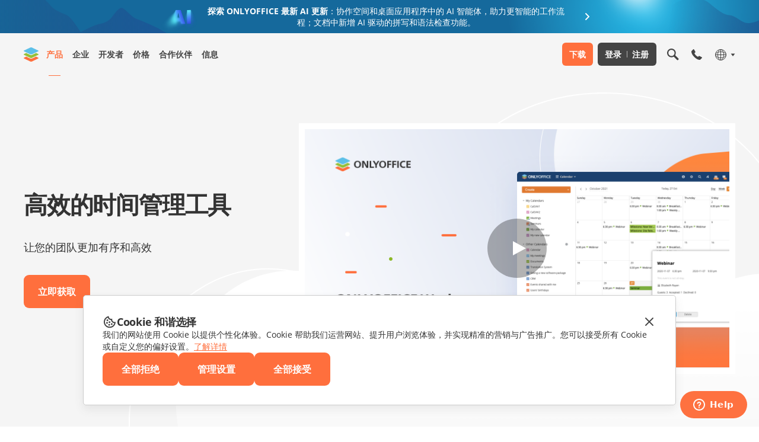

--- FILE ---
content_type: text/css; charset=UTF-8
request_url: https://www.onlyoffice.com/_next/static/css/6ff2c90990d5b697.css
body_size: 476
content:
@font-face{font-family:Open Sans;src:url(/fonts/OpenSans/OpenSans-Regular.woff2) format("woff2"),url(/fonts/OpenSans/OpenSans-Regular.woff) format("woff");font-weight:400;font-display:swap}@font-face{font-family:Open Sans;src:url(/fonts/OpenSans/OpenSans-Italic.woff2) format("woff2"),url(/fonts/OpenSans/OpenSans-Italic.woff) format("woff");font-weight:400;font-style:italic;font-display:swap}@font-face{font-family:Open Sans;src:url(/fonts/OpenSans/OpenSans-Light.woff2) format("woff2"),url(/fonts/OpenSans/OpenSans-Light.woff) format("woff");font-weight:300;font-display:swap}@font-face{font-family:Open Sans;src:url(/fonts/OpenSans/OpenSans-Light-Italic.woff2) format("woff2"),url(/fonts/OpenSans/OpenSans-Light-Italic.woff) format("woff");font-weight:300;font-style:italic;font-display:swap}@font-face{font-family:Open Sans;src:url(/fonts/OpenSans/OpenSans-Medium.woff2) format("woff2"),url(/fonts/OpenSans/OpenSans-Medium.woff) format("woff");font-weight:500;font-display:swap}@font-face{font-family:Open Sans;src:url(/fonts/OpenSans/OpenSans-Medium-Italic.woff2) format("woff2"),url(/fonts/OpenSans/OpenSans-Medium-Italic.woff) format("woff");font-weight:500;font-style:italic;font-display:swap}@font-face{font-family:Open Sans;src:url(/fonts/OpenSans/OpenSans-SemiBold.woff2) format("woff2"),url(/fonts/OpenSans/OpenSans-SemiBold.woff) format("woff");font-weight:600;font-display:swap}@font-face{font-family:Open Sans;src:url(/fonts/OpenSans/OpenSans-SemiBold-Italic.woff2) format("woff2"),url(/fonts/OpenSans/OpenSans-SemiBold-Italic.woff) format("woff");font-weight:600;font-style:italic;font-display:swap}@font-face{font-family:Open Sans;src:url(/fonts/OpenSans/OpenSans-Bold.woff2) format("woff2"),url(/fonts/OpenSans/OpenSans-Bold.woff) format("woff");font-weight:700;font-display:swap}@font-face{font-family:Open Sans;src:url(/fonts/OpenSans/OpenSans-Bold-Italic.woff2) format("woff2"),url(/fonts/OpenSans/OpenSans-Bold-Italic.woff) format("woff");font-weight:700;font-style:italic;font-display:swap}@font-face{font-family:Open Sans;src:url(/fonts/OpenSans/OpenSans-ExtraBold.woff2) format("woff2"),url(/fonts/OpenSans/OpenSans-ExtraBold.woff) format("woff");font-weight:800;font-display:swap}@font-face{font-family:Open Sans;src:url(/fonts/OpenSans/OpenSans-ExtraBold-Italic.woff2) format("woff2"),url(/fonts/OpenSans/OpenSans-ExtraBold-Italic.woff) format("woff");font-weight:800;font-style:italic;font-display:swap}@font-face{font-family:Roboto;src:url(/fonts/Roboto/Roboto-Light.woff2) format("woff2"),url(/fonts/Roboto/Roboto-Light.woff) format("woff");font-weight:300;font-display:swap}@font-face{font-family:Roboto;src:url(/fonts/Roboto/Roboto-Medium.woff2) format("woff2"),url(/fonts/Roboto/Roboto-Medium.woff) format("woff");font-weight:500;font-display:swap}@font-face{font-family:Roboto;src:url(/fonts/Roboto/Roboto-Bold.woff2) format("woff2"),url(/fonts/Roboto/Roboto-Bold.woff) format("woff");font-weight:700;font-display:swap}@font-face{font-family:Roboto;src:url(/fonts/Roboto/Roboto-ExtraBold.woff2) format("woff2"),url(/fonts/Roboto/Roboto-ExtraBold.woff) format("woff");font-weight:800;font-display:swap}@font-face{font-family:Tahoma;src:url(/fonts/Tahoma/Tahoma-Regular.woff2) format("woff2"),url(/fonts/Tahoma/Tahoma-Regular.woff) format("woff");font-weight:400;font-display:swap}@font-face{font-family:Orbit;src:url(/fonts/Orbit/Orbit-Regular.woff2) format("woff2"),url(/fonts/Orbit/Orbit-Regular.woff) format("woff");font-weight:400;font-display:swap}@property --smooth-gradient-color-1{syntax:"<color>";initial-value:#444444;inherits:false}@property --smooth-gradient-color-2{syntax:"<color>";initial-value:#444444;inherits:false}*{box-sizing:border-box;padding:0;margin:0}body,html{height:100%;scroll-behavior:smooth}body{font-family:Open Sans,sans-serif;color:#333333}#__next{height:100%}a{color:inherit;text-decoration:none}button{text-align:initial}button,input,textarea{font-family:inherit}h1,h2,h3,h4,h5,h6,p{margin:0}ul{list-style-type:none}

--- FILE ---
content_type: application/javascript; charset=UTF-8
request_url: https://www.onlyoffice.com/_next/static/chunks/5457-f19ab2e77d534944.js
body_size: 1848
content:
"use strict";(self.webpackChunk_N_E=self.webpackChunk_N_E||[]).push([[5457],{72322:(e,t,n)=>{n.d(t,{S:()=>h});var i=n(37876),o=n(54850),r=n(69615),a=n(39494),l=n(77232);let s=l.Ay.div.withConfig({componentId:"sc-6e12ca63-0"})(["display:grid;gap:32px;justify-items:center;"]),c=l.Ay.div.withConfig({componentId:"sc-6e12ca63-1"})(["max-width:656px;display:grid;gap:12px;text-align:center;"]),d=(0,l.Ay)(a.D).withConfig({componentId:"sc-6e12ca63-2"})(["font-style:italic;font-weight:400;"]),p=l.Ay.span.withConfig({componentId:"sc-6e12ca63-3"})(["font-weight:700;font-size:13px;line-height:21px;color:#666666;"]);var x=n(54102);let h=e=>{let{heading:t,text:n,button:a}=e;return(0,i.jsx)(r.w,{as:"div",background:"#f5f5f5",children:(0,i.jsx)(o.m,{children:(0,i.jsxs)(s,{children:[(0,i.jsxs)(c,{children:[(0,i.jsx)(d,{forwardedAs:"blockquote",size:4,label:t}),(0,i.jsx)(p,{children:n})]}),(0,i.jsx)(x.$,{as:"a",id:a.id,href:a.href,label:a.label})]})})})}},88102:(e,t,n)=>{n.d(t,{D:()=>S});var i=n(37876),o=n(54850),r=n(69615),a=n(77232),l=n(7464);let s=a.Ay.div.withConfig({componentId:"sc-11341fa6-0"})(["display:grid;gap:224px;@media ","{grid-template-columns:1fr;gap:80px;}@media ","{gap:50px;}"],l.j.tablet,l.j.mobile),c=a.Ay.div.withConfig({componentId:"sc-11341fa6-1"})(["display:grid;grid-template-columns:620px auto;gap:50px;align-items:center;@media ","{grid-template-columns:1fr;}&:nth-child(even){grid-template-columns:auto 620px;}@media ","{&:nth-child(even){grid-template-columns:1fr;}}@media ","{gap:16px;}"],l.j.tablet,l.j.tablet,l.j.mobile),d=a.Ay.button.withConfig({componentId:"sc-11341fa6-2"})(["border:none;max-width:620px;width:100%;display:flex;align-items:center;order:",";box-shadow:0 7px 25px rgba(0,0,0,0.1);cursor:pointer;position:relative;background-color:transparent;&:focus-visible{> span{opacity:1;}}&:hover{box-shadow:0 20px 40px rgba(0,0,0,0.1);> span{opacity:1;}@media ","{box-shadow:none;cursor:default;}}@media ","{justify-self:center;pointer-events:none;}@media ","{justify-self:center;order:1;}"],e=>{let{$isEven:t}=e;return t?2:1},l.j.tablet,l.j.tablet,l.j.tablet),p=a.Ay.span.withConfig({componentId:"sc-11341fa6-3"})(["position:absolute;top:0;left:0;width:100%;height:100%;display:flex;justify-content:center;align-items:center;background-color:rgba(0,0,0,0.55);font-size:24px;text-align:center;color:#fff;opacity:0;transition:opacity 0.3s;@media ","{display:none;}"],l.j.tablet),x=a.Ay.div.withConfig({componentId:"sc-11341fa6-4"})(["display:grid;gap:16px;order:",";@media ","{order:2;}"],e=>{let{$isEven:t}=e;return t?1:2},l.j.tablet);var h=n(14232),g=n(39494),f=n(21284),b=n(24328),u=n(48925);let m=a.Ay.div.withConfig({componentId:"sc-d7b44841-0"})(["display:flex;flex-direction:column;width:100%;height:100%;background-color:rgba(0,0,0,0.7);box-shadow:0px 10px 70px 0px rgba(0,0,0,0.3);position:relative;&:hover{> button{opacity:1;}}"]),y=a.Ay.button.withConfig({componentId:"sc-d7b44841-1"})(["cursor:pointer;opacity:0;position:absolute;width:44px;height:44px;top:50%;left:",";right:",";transform:translateY(-50%);display:flex;align-items:center;justify-content:center;background-color:#999999;border:none;transition:visibility 0.2s ease;svg{path{fill:#ffffff;}}&:focus-visible{opacity:1;}"],e=>{let{$type:t}=e;return"prev"===t?"0":"unset"},e=>{let{$type:t}=e;return"next"===t?"0":"unset"}),j=a.Ay.div.withConfig({componentId:"sc-d7b44841-2"})(["padding:8px 0;"]),w=a.Ay.ul.withConfig({componentId:"sc-d7b44841-3"})(["position:relative;"]),v=a.Ay.li.withConfig({componentId:"sc-d7b44841-4"})(["float:left;margin-left:6px;"]),C=a.Ay.button.withConfig({componentId:"sc-d7b44841-5"})(["border:none;padding:5px;font-size:12px;line-height:12px;color:",";background-color:transparent;cursor:pointer;"],e=>{let{$isActive:t}=e;return t?"#ffffff":"#cccccc"}),k=a.Ay.button.withConfig({componentId:"sc-d7b44841-6"})(["background-color:transparent;border:none;color:#fff;display:block;font-size:12px;line-height:12px;font-weight:bold;margin-right:10px;padding:5px;text-align:center;float:right;text-decoration:underline;cursor:pointer;&:hover{text-decoration:none;}"]);var A=n(17433);let I=e=>{let{isOpen:t,onClose:n,images:o,currentImageIndex:r}=e,[a,l]=(0,h.useState)(r),{t:s}=(0,b.Bd)("CollaborationsFeatures");(0,h.useEffect)(()=>{t&&l(r)},[t,r]);let c=e=>{l(t=>"next"===e?(t+1)%o.length:(t-1+o.length)%o.length)};return(0,i.jsx)(u.a,{maxWidth:"1240px",isOpen:t,onClose:n,children:(0,i.jsxs)(m,{children:[(0,i.jsx)(y,{$type:"prev",onClick:()=>c("prev"),type:"button",children:(0,i.jsx)(A.YJ,{})}),(0,i.jsx)("img",{width:"100%",height:"100%",src:o[a].src,alt:o[a].alt}),(0,i.jsx)(y,{$type:"next",onClick:()=>c("next"),type:"button",children:(0,i.jsx)(A.vK,{})}),(0,i.jsxs)(j,{children:[(0,i.jsx)(w,{children:o.map((e,t)=>(0,i.jsx)(v,{children:(0,i.jsx)(C,{$isActive:t===a,onClick:()=>l(t),type:"button",children:t+1})},t))}),(0,i.jsx)(k,{onClick:n,type:"button",children:s("Close")})]})]})})},S=e=>{let{features:t}=e,[n,a]=(0,h.useState)(!1),[l,u]=(0,h.useState)(0),{t:m}=(0,b.Bd)("CollaborationsFeatures");return(0,i.jsx)(r.w,{desktopSpacing:["160px","112px"],tabletSpacing:["160px","112px"],tabletSmallSpacing:["131px","88px"],mobileSpacing:["72px","48px"],children:(0,i.jsx)(o.m,{children:(0,i.jsxs)(s,{children:[t.map((e,t)=>{let{image:n,heading:o,text:r}=e,l=t%2==1;return(0,i.jsxs)(c,{children:[(0,i.jsxs)(d,{$isEven:l,onClick:()=>{a(!0),u(t)},type:"button",children:[(0,i.jsx)("img",{width:"100%",height:"100%",src:n.src,alt:n.alt}),(0,i.jsx)(p,{children:m("TakeAScreenshot")})]}),(0,i.jsxs)(x,{$isEven:l,children:[(0,i.jsx)(g.D,{level:2,size:4,label:o}),(0,i.jsx)(f.E,{size:2,children:r})]})]},t)}),(0,i.jsx)(I,{isOpen:n,onClose:()=>a(!1),images:t.map(e=>{let{image:t}=e;return{src:t.src,alt:t.alt}}),currentImageIndex:l})]})})})}}}]);

--- FILE ---
content_type: image/svg+xml
request_url: https://static-site.onlyoffice.com/public/images/icons/cross.svg
body_size: 213
content:
<svg width="24" height="24" viewBox="0 0 24 24" fill="none" xmlns="http://www.w3.org/2000/svg">
<path fill-rule="evenodd" clip-rule="evenodd" d="M5.2945 5.29425C4.90397 5.68478 4.90029 6.32162 5.29082 6.71214L10.5785 11.9998L10.5785 11.9998L5.2909 17.2874C4.90038 17.678 4.90406 18.3148 5.29458 18.7053C5.68511 19.0959 6.32195 19.0995 6.71248 18.709L12.0001 13.4214L17.2877 18.709C17.6782 19.0995 18.3151 19.0959 18.7056 18.7053C19.0961 18.3148 19.0998 17.678 18.7093 17.2874L13.4217 11.9998L13.4217 11.9998L18.7093 6.71214C19.0999 6.32162 19.0962 5.68478 18.7057 5.29425C18.3151 4.90373 17.6783 4.90005 17.2878 5.29057L12.0001 10.5782L12.0001 10.5783L12 10.5782L6.71239 5.29057C6.32187 4.90005 5.68502 4.90373 5.2945 5.29425Z" fill="#444444"/>
</svg>


--- FILE ---
content_type: application/javascript; charset=UTF-8
request_url: https://www.onlyoffice.com/_next/static/chunks/8408-6a8ba158f885341e.js
body_size: 2018
content:
"use strict";(self.webpackChunk_N_E=self.webpackChunk_N_E||[]).push([[8408],{7464:(e,t,i)=>{i.d(t,{j:()=>n});let o={desktop:"1200px",tablet:"1024px",tabletS:"768px",mobile:"592px",mobileS:"375px"},n={desktopL:"screen and (max-width: ".concat(o.desktop,")"),desktop:"screen and (max-width: ".concat(o.desktop,")"),tablet:"screen and (max-width: ".concat(o.tablet,")"),tabletS:"screen and (max-width: ".concat(o.tabletS,")"),mobile:"screen and (max-width: ".concat(o.mobile,")"),mobileS:"screen and (max-width: ".concat(o.mobileS,")"),retina:"screen and (-webkit-min-device-pixel-ratio: 1.5), screen and (min-resolution: 120dpi), screen and (min-width: 592px)"}},21284:(e,t,i)=>{i.d(t,{E:()=>l});var o=i(37876),n=i(77232),r=i(7464);let a=n.Ay.p.withConfig({componentId:"sc-9abe7efc-0"})(["display:",";font-size:",";font-weight:",";font-style:",";line-height:",";letter-spacing:",";color:",";text-align:",";text-transform:",";text-decoration:",";vertical-align:",";"," "," "," "," ",""],e=>e.$display,e=>e.$fontSize,e=>e.$fontWeight,e=>e.$fontStyle,e=>e.$lineHeight,e=>e.$letterSpacing,e=>"main"===e.$color?"#ff6f3d":e.$color,e=>e.$textAlign,e=>e.$textTransform,e=>e.$textDecoration,e=>e.$verticalAlign,e=>1===e.$size&&(0,n.AH)(["font-size:18px;line-height:27px;@media ","{font-size:16px;line-height:24px;}"],r.j.mobile),e=>2===e.$size&&(0,n.AH)(["font-size:16px;line-height:24px;@media ","{font-size:14px;line-height:21px;}"],r.j.mobile),e=>3===e.$size&&(0,n.AH)(["font-size:14px;line-height:21px;"]),e=>4===e.$size&&(0,n.AH)(["font-size:13px;line-height:21px;"]),e=>e.$truncate&&(0,n.AH)(["max-width:100%;overflow:hidden;text-overflow:ellipsis;white-space:nowrap;"])),l=e=>{let{id:t,className:i,label:n,children:r,as:l,size:c,display:d,fontSize:s,fontWeight:p,fontStyle:f,lineHeight:x,letterSpacing:h,color:g,textAlign:b,textTransform:$,textDecoration:m,verticalAlign:u,truncate:z}=e;return(0,o.jsx)(a,{id:t,className:i,as:l,$size:c,$display:d,$fontSize:s,$fontWeight:p,$fontStyle:f,$lineHeight:x,$letterSpacing:h,$color:g,$textAlign:b,$textTransform:$,$textDecoration:m,$verticalAlign:u,$truncate:z,children:r||n})}},39494:(e,t,i)=>{i.d(t,{D:()=>l});var o=i(37876),n=i(77232),r=i(7464);let a=n.Ay.h1.withConfig({componentId:"sc-4a0dc9a6-0"})(["font-weight:700;color:",";text-align:",";text-transform:",";"," "," "," "," "," "," ",""],e=>"main"===e.$color?"#ff6f3d":e.$color?e.$color:"#333333",e=>e.$textAlign,e=>e.$textTransform,e=>1===e.$size&&(0,n.AH)(["font-size:48px;line-height:64px;letter-spacing:-0.03em;@media ","{font-size:44px;line-height:60px;letter-spacing:-0.02em;}@media ","{font-size:28px;line-height:37px;}"],r.j.tabletS,r.j.mobile),e=>2===e.$size&&(0,n.AH)(["font-size:40px;line-height:52px;letter-spacing:-0.02em;@media ","{font-size:36px;line-height:48px;}@media ","{font-size:24px;line-height:32px;}"],r.j.tabletS,r.j.mobile),e=>3===e.$size&&(0,n.AH)(["font-size:32px;line-height:43px;letter-spacing:-0.02em;@media ","{font-size:30px;line-height:40px;}@media ","{font-size:20px;line-height:27px;}"],r.j.tabletS,r.j.mobile),e=>4===e.$size&&(0,n.AH)(["font-size:24px;line-height:32px;letter-spacing:-0.02em;@media ","{font-size:18px;line-height:24px;}"],r.j.mobile),e=>5===e.$size&&(0,n.AH)(["font-size:18px;line-height:24px;letter-spacing:-0.02em;@media ","{font-size:16px;line-height:22px;}"],r.j.mobile),e=>6===e.$size&&(0,n.AH)(["font-size:14px;line-height:16px;@media ","{font-size:13px;line-height:16px;}"],r.j.mobile),e=>7===e.$size&&(0,n.AH)(["font-size:13px;line-height:18px;letter-spacing:0.04em;@media ","{font-size:12px;}"],r.j.mobile)),l=e=>{let{id:t,className:i,as:n,label:r,children:l,color:c,level:d=1,size:s,textAlign:p,textTransform:f}=e,x=null!=s?s:1===d?2:2===d?3:3===d?4:4===d?5:6;return(0,o.jsx)(a,{as:n||"h".concat(d),id:t,className:i,$color:c,$level:d,$size:x,$textAlign:p,$textTransform:f,children:l||r})}},54102:(e,t,i)=>{i.d(t,{$:()=>s});var o=i(37876),n=i(14232),r=i(77232),a=i(7464);let l=r.Ay.button.withConfig({componentId:"sc-42779ccb-0"})(["display:inline-flex;align-items:center;justify-content:center;border-radius:",";font-size:16px;font-weight:600;line-height:22px;width:",";min-height:56px;text-align:center;cursor:pointer;padding:",";"," &:disabled{opacity:",";pointer-events:none;cursor:initial;}@media ","{width:100%;min-height:48px;padding:",";}"],e=>e.$borderRadius,e=>e.$fullWidth?"100%":"auto",e=>"small"===e.$size?"tertiary"===e.$variant||"quinary"===e.$variant?"15px 24px":"16px 24px":"medium"===e.$size?"tertiary"===e.$variant||"quinary"===e.$variant?"16px 24px":"17px 24px":"16px 24px",e=>"primary"===e.$variant?(0,r.AH)(["border:none;color:#ffffff;background-color:",";",""],e.$backgroundColor||"#ff6f3d",!e.$backgroundColor&&(0,r.AH)(["transition:background-color 0.2s;&:hover,&:active{background-color:#ff865c;}&:disabled{background-color:#ffd4c5;}"])):"secondary"===e.$variant?(0,r.AH)(["border:none;color:#ffffff;background-color:",";",""],e.$backgroundColor||"#444444",!e.$backgroundColor&&(0,r.AH)(["transition:background-color 0.2s;&:hover,&:active{background-color:#555555;}&:disabled{background-color:#c7c7c7;}"])):"tertiary"===e.$variant?(0,r.AH)(["border:1px solid #aaaaaa;color:#444444;background-color:",";",""],e.$backgroundColor||"transparent",!e.$backgroundColor&&(0,r.AH)(["transition:border-color 0.2s,color 0.2s;&:hover,&:active{border-color:#ff6f3d;color:#ff6f3d;}&:disabled{border-color:#e5e5e5;color:#c7c7c7;}"])):"quaternary"===e.$variant?(0,r.AH)(["border:none;color:#444444;background-color:",";",""],e.$backgroundColor||"rgba(255, 255, 255, 0.9)",!e.$backgroundColor&&(0,r.AH)(["transition:background-color 0.2s;&:hover,&:active{background-color:#ffffff;}&:disabled{background-color:#707070;}"])):"quinary"===e.$variant?(0,r.AH)(["border:1px solid #aaaaaa;color:#ffffff;background-color:",";",""],e.$backgroundColor||"transparent",!e.$backgroundColor&&(0,r.AH)(["transition:border-color 0.2s,color 0.2s;&:hover,&:active{border-color:#ff6f3d;color:#ff6f3d;}&:disabled{border-color:#575757;color:#707070;}"])):"",e=>e.$backgroundColor&&.4,a.j.mobile,e=>"medium"===e.$size&&("tertiary"===e.$variant||"quinary"===e.$variant)?"12px 24px":"13px 24px");var c=i(48230),d=i.n(c);let s=(0,n.forwardRef)((e,t)=>{let{id:i,className:n,label:r,children:a,disabled:c,tabIndex:s,type:p="button",title:f,as:x="button",href:h,target:g,download:b,rel:$,fullWidth:m,variant:u="primary",size:z="medium",borderRadius:v="9px",backgroundColor:k,onClick:A,...y}=e;return(0,o.jsx)(l,{ref:t,id:i,className:n,disabled:c,tabIndex:s,type:"button"===x?p:void 0,title:f,as:b?"a":"a"===x?d():x,href:"a"===x?null!=h?h:"":void 0,target:"a"===x?g:void 0,download:b,rel:"a"===x?$||"_blank"!==g?$:"noopener noreferrer":void 0,prefetch:b?void 0:"a"!==x&&void 0,onClick:A,$fullWidth:null!=m?m:void 0,$variant:u,$size:z,$borderRadius:v,$backgroundColor:k,...y,children:a||r})});s.displayName="Button"},72471:(e,t,i)=>{i.d(t,{s:()=>o});function o(e){if(!e)return"";let t=e.trim();if(/^(https?:)?\/\//i.test(t)||t.startsWith("data:"))return t;let i="https://static-site.onlyoffice.com/public";if(!i)return t;let o=i.endsWith("/"),n=t.startsWith("/");return o&&n?i+t.slice(1):o||n?i+t:i+"/"+t}}}]);

--- FILE ---
content_type: image/svg+xml
request_url: https://www.onlyoffice.com/_next/static/media/windows.785c0570.svg
body_size: 313
content:
<svg width="40" height="40" viewBox="0 0 40 40" fill="none" xmlns="http://www.w3.org/2000/svg">
<rect width="40" height="40" rx="12" fill="#4C83CD"/>
<path d="M9 12.1148L17.9899 10.8942L17.9948 19.5395L9.00855 19.5907L9 12.1148ZM17.9862 20.536L17.9936 29.1886L9.00733 27.957V20.4775L17.9862 20.536ZM19.0762 10.7347L30.9963 9V19.4299L19.0762 19.5237V10.7347ZM31 20.6176L30.9963 31L19.0762 29.3214L19.0591 20.5981L31 20.6176Z" fill="white"/>
</svg>


--- FILE ---
content_type: application/javascript; charset=UTF-8
request_url: https://www.onlyoffice.com/_next/static/chunks/929-c84313951a882a75.js
body_size: 11503
content:
"use strict";(self.webpackChunk_N_E=self.webpackChunk_N_E||[]).push([[929],{17433:(e,t,n)=>{n.d(t,{gF:()=>m,sI:()=>w,D3:()=>l,YJ:()=>a,vK:()=>s,Mt:()=>r,w0:()=>h,YT:()=>c,db:()=>f,bM:()=>x,mo:()=>p,c1:()=>d,WI:()=>o,ue:()=>g,uc:()=>u});var i=n(37876);let o=e=>{let{id:t,className:n}=e;return(0,i.jsx)("svg",{id:t,className:n,xmlns:"http://www.w3.org/2000/svg",width:"24",height:"24",viewBox:"0 0 24 24",fill:"none",children:(0,i.jsx)("path",{fillRule:"evenodd",clipRule:"evenodd",d:"M2.03707 10.0682C2.44123 14.1003 6.04352 17.0419 10.083 16.6385C10.9613 16.5508 11.7879 16.3122 12.5397 15.951C12.958 15.75 13.4661 15.8015 13.7949 16.1292L18.982 21.2983C19.3715 21.6865 20.0014 21.6873 20.3919 21.3001L21.2857 20.4139C21.6795 20.0234 21.6803 19.387 21.2874 18.9955L16.1218 13.8477C15.7889 13.5159 15.7388 12.9999 15.9471 12.5786C16.5353 11.3886 16.8074 10.025 16.6654 8.60736C16.2612 4.57526 12.6589 1.6336 8.6194 2.03699C4.57991 2.44039 1.6329 6.03607 2.03707 10.0682ZM4.12682 9.85949C4.41551 12.7396 6.98858 14.8407 9.87393 14.5526C12.7593 14.2645 14.8643 11.6961 14.5756 8.81605C14.2869 5.93598 11.7138 3.83479 8.82849 4.12293C5.94314 4.41107 3.83813 6.97941 4.12682 9.85949Z",fill:"#444444"})})},r=e=>{let{id:t,className:n}=e;return(0,i.jsx)("svg",{id:t,className:n,xmlns:"http://www.w3.org/2000/svg",width:"24",height:"24",viewBox:"0 0 24 24",fill:"none",children:(0,i.jsx)("path",{fillRule:"evenodd",clipRule:"evenodd",d:"M12.0025 11.4564L7.74265 15.7064C7.35168 16.0964 6.71616 16.0981 6.32319 15.71L6.29579 15.683C5.90282 15.2949 5.9012 14.6641 6.29217 14.274L11.2835 9.29417C11.504 9.07416 11.8023 8.97772 12.091 9.00508C12.3216 9.02321 12.5469 9.12008 12.7228 9.29557L17.7077 14.269C18.0987 14.6591 18.0971 15.2899 17.7041 15.6779L17.6767 15.705C17.2837 16.093 16.6482 16.0914 16.2572 15.7013L12.0025 11.4564Z",fill:"#444444"})})},l=e=>{let{id:t,className:n}=e;return(0,i.jsx)("svg",{id:t,className:n,xmlns:"http://www.w3.org/2000/svg",width:"24",height:"24",viewBox:"0 0 24 24",fill:"none",children:(0,i.jsx)("path",{fillRule:"evenodd",clipRule:"evenodd",d:"M12.0026 13.5436L7.74277 9.29363C7.3518 8.90355 6.71629 8.90192 6.32332 9.28998L6.29591 9.31705C5.90294 9.70511 5.90132 10.3359 6.2923 10.726L11.2836 15.7058C11.5041 15.9258 11.8024 16.0223 12.0911 15.9949C12.3217 15.9768 12.5471 15.8799 12.723 15.7044L17.7078 10.731C18.0988 10.3409 18.0972 9.71014 17.7042 9.32208L17.6768 9.29502C17.2838 8.90696 16.6483 8.90859 16.2573 9.29866L12.0026 13.5436Z",fill:"#444444"})})},s=e=>{let{id:t,className:n}=e;return(0,i.jsx)("svg",{id:t,className:n,xmlns:"http://www.w3.org/2000/svg",width:"24",height:"24",viewBox:"0 0 24 24",fill:"none",children:(0,i.jsx)("path",{fillRule:"evenodd",clipRule:"evenodd",d:"M13.5436 11.9975L9.29357 16.2574C8.9035 16.6483 8.90187 17.2838 9.28993 17.6768L9.31699 17.7042C9.70506 18.0972 10.3359 18.0988 10.7259 17.7078L15.7058 12.7165C15.9258 12.496 16.0222 12.1977 15.9949 11.909C15.9767 11.6784 15.8799 11.4531 15.7044 11.2772L10.731 6.2923C10.3409 5.90132 9.71009 5.90294 9.32203 6.29591L9.29496 6.32332C8.9069 6.71629 8.90853 7.3518 9.29861 7.74277L13.5436 11.9975Z",fill:"#444444"})})},a=e=>{let{id:t,className:n}=e;return(0,i.jsx)("svg",{id:t,className:n,xmlns:"http://www.w3.org/2000/svg",width:"24",height:"24",viewBox:"0 0 24 24",fill:"none",children:(0,i.jsx)("path",{fillRule:"evenodd",clipRule:"evenodd",d:"M10.4564 11.9975L14.7064 16.2574C15.0964 16.6483 15.0981 17.2838 14.71 17.6768L14.683 17.7042C14.2949 18.0972 13.6641 18.0988 13.274 17.7078L8.29417 12.7165C8.07416 12.496 7.97772 12.1977 8.00508 11.909C8.02321 11.6784 8.12008 11.4531 8.29557 11.2772L13.269 6.2923C13.6591 5.90132 14.2899 5.90294 14.6779 6.29591L14.705 6.32332C15.093 6.71629 15.0914 7.3518 14.7013 7.74277L10.4564 11.9975Z",fill:"#444444"})})},c=e=>{let{id:t,className:n}=e;return(0,i.jsx)("svg",{id:t,className:n,xmlns:"http://www.w3.org/2000/svg",width:"24",height:"24",viewBox:"0 0 24 24",fill:"none",children:(0,i.jsx)("path",{fillRule:"evenodd",clipRule:"evenodd",d:"M18 12C18 12.5523 17.5523 13 17 13H7C6.44772 13 6 12.5523 6 12C6 11.4477 6.44772 11 7 11H17C17.5523 11 18 11.4477 18 12Z",fill:"#444444"})})},d=e=>{let{id:t,className:n}=e;return(0,i.jsx)("svg",{id:t,className:n,xmlns:"http://www.w3.org/2000/svg",width:"25",height:"24",viewBox:"0 0 25 24",fill:"none",children:(0,i.jsx)("path",{fillRule:"evenodd",clipRule:"evenodd",d:"M13.5 17C13.5 17.5523 13.0523 18 12.5 18C11.9477 18 11.5 17.5523 11.5 17V13H7.5C6.94772 13 6.5 12.5523 6.5 12C6.5 11.4477 6.94772 11 7.5 11H11.5V7C11.5 6.44772 11.9477 6 12.5 6C13.0523 6 13.5 6.44772 13.5 7V11H17.5C18.0523 11 18.5 11.4477 18.5 12C18.5 12.5523 18.0523 13 17.5 13H13.5V17Z",fill:"#444444"})})},p=e=>{let{id:t,className:n}=e;return(0,i.jsx)("svg",{id:t,className:n,xmlns:"http://www.w3.org/2000/svg",width:"24",height:"24",viewBox:"0 0 24 24",fill:"none",children:(0,i.jsx)("path",{fillRule:"evenodd",clipRule:"evenodd",d:"M2 12C2 6.48 6.48 2 12 2C17.52 2 22 6.48 22 12C22 17.52 17.52 22 12 22C6.48 22 2 17.52 2 12ZM13 7C13 7.55228 12.5523 8 12 8C11.4477 8 11 7.55228 11 7C11 6.44772 11.4477 6 12 6C12.5523 6 13 6.44772 13 7ZM11 11C11 10.4477 11.4477 10 12 10C12.5523 10 13 10.4477 13 11V17C13 17.5523 12.5523 18 12 18C11.4477 18 11 17.5523 11 17V11Z",fill:"#444444"})})},h=e=>{let{id:t,className:n}=e;return(0,i.jsx)("svg",{id:t,className:n,xmlns:"http://www.w3.org/2000/svg",width:"24",height:"24",viewBox:"0 0 24 24",fill:"none",children:(0,i.jsx)("path",{fillRule:"evenodd",clipRule:"evenodd",d:"M5.2945 5.29425C4.90397 5.68478 4.90029 6.32162 5.29082 6.71214L10.5785 11.9998L10.5785 11.9998L5.2909 17.2874C4.90038 17.678 4.90406 18.3148 5.29458 18.7053C5.68511 19.0959 6.32195 19.0995 6.71248 18.709L12.0001 13.4214L17.2877 18.709C17.6782 19.0995 18.3151 19.0959 18.7056 18.7053C19.0961 18.3148 19.0998 17.678 18.7093 17.2874L13.4217 11.9998L13.4217 11.9998L18.7093 6.71214C19.0999 6.32162 19.0962 5.68478 18.7057 5.29425C18.3151 4.90373 17.6783 4.90005 17.2878 5.29057L12.0001 10.5782L12.0001 10.5783L12 10.5782L6.71239 5.29057C6.32187 4.90005 5.68502 4.90373 5.2945 5.29425Z",fill:"#444444"})})},x=e=>{let{id:t,className:n}=e;return(0,i.jsxs)("svg",{id:t,className:n,width:"24",height:"24",viewBox:"0 0 24 24",fill:"none",xmlns:"http://www.w3.org/2000/svg",children:[(0,i.jsx)("path",{d:"M12 13.875C13.0355 13.875 13.875 13.0355 13.875 12C13.875 10.9644 13.0355 10.125 12 10.125C10.9645 10.125 10.125 10.9644 10.125 12C10.125 13.0355 10.9645 13.875 12 13.875Z",fill:"#666666"}),(0,i.jsx)("path",{d:"M12 5.74998C9.90577 5.70559 7.84411 6.27329 6.06781 7.38348C4.29152 8.49366 2.87779 10.0981 2 12C2.87779 13.9019 4.29152 15.5063 6.06781 16.6165C7.84411 17.7267 9.90577 18.2944 12 18.25C14.0942 18.2944 16.1559 17.7267 17.9322 16.6165C19.7085 15.5063 21.1222 13.9019 22 12C21.1222 10.0981 19.7085 8.49366 17.9322 7.38348C16.1559 6.27329 14.0942 5.70559 12 5.74998ZM12 15.75C11.2583 15.75 10.5333 15.53 9.91661 15.118C9.29993 14.7059 8.81928 14.1203 8.53545 13.435C8.25162 12.7498 8.17736 11.9958 8.32206 11.2684C8.46675 10.541 8.8239 9.87277 9.34835 9.34833C9.8728 8.82388 10.541 8.46673 11.2684 8.32203C11.9958 8.17734 12.7498 8.2516 13.4351 8.53543C14.1203 8.81926 14.706 9.2999 15.118 9.91659C15.5301 10.5333 15.75 11.2583 15.75 12C15.75 12.9945 15.3549 13.9484 14.6517 14.6516C13.9484 15.3549 12.9946 15.75 12 15.75Z",fill:"#666666"})]})},f=e=>{let{id:t,className:n}=e;return(0,i.jsxs)("svg",{id:t,className:n,width:"24",height:"24",viewBox:"0 0 24 24",fill:"none",xmlns:"http://www.w3.org/2000/svg",children:[(0,i.jsx)("path",{d:"M12 5.75C11.2358 5.74354 10.4731 5.81897 9.725 5.975L12 8.25C12.9946 8.25 13.9484 8.64509 14.6517 9.34835C15.3549 10.0516 15.75 11.0054 15.75 12L19.325 15.575C20.4573 14.5839 21.3687 13.3659 22 12C21.1222 10.0981 19.7085 8.49369 17.9322 7.3835C16.1559 6.27332 14.0942 5.70561 12 5.75Z",fill:"#666666"}),(0,i.jsx)("path",{d:"M13.7875 12.5375C13.843 12.3636 13.8725 12.1825 13.875 12C13.875 11.5027 13.6775 11.0258 13.3258 10.6742C12.9742 10.3225 12.4973 10.125 12 10.125C11.8175 10.1275 11.6364 10.157 11.4625 10.2125L4.5 3.25L3.25 4.5L6.125 7.375C4.32291 8.47484 2.8874 10.0843 2 12C2.87779 13.9019 4.29152 15.5063 6.06781 16.6165C7.84411 17.7267 9.90577 18.2944 12 18.25C13.4429 18.2743 14.8758 18.0064 16.2125 17.4625L18.25 19.5L19.5 18.25L13.7875 12.5375ZM12 15.75C11.0054 15.75 10.0516 15.3549 9.34835 14.6517C8.64509 13.9484 8.25 12.9946 8.25 12C8.25308 11.3143 8.44793 10.6432 8.8125 10.0625L10.2125 11.4625C10.157 11.6364 10.1275 11.8175 10.125 12C10.125 12.4973 10.3225 12.9742 10.6742 13.3258C11.0258 13.6775 11.5027 13.875 12 13.875C12.1825 13.8725 12.3636 13.843 12.5375 13.7875L13.9375 15.1875C13.3568 15.5521 12.6857 15.7469 12 15.75Z",fill:"#666666"})]})},g=e=>{let{id:t,className:n}=e;return(0,i.jsxs)("svg",{id:t,className:n,xmlns:"http://www.w3.org/2000/svg",width:"24",height:"24",viewBox:"0 0 24 24",fill:"none",children:[(0,i.jsx)("path",{d:"M5.87891 8H18.1211C18.616 8 19.0312 8.36066 19.1084 8.83984L19.1191 8.9375L19.8691 20.9375C19.9051 21.5132 19.4479 22 18.8711 22H5.12891C4.58797 22 4.15234 21.572 4.12988 21.0439L4.13086 20.9375L4.88086 8.9375C4.91386 8.41052 5.35088 8 5.87891 8Z",stroke:"#444444",strokeWidth:"2",strokeLinecap:"round",strokeLinejoin:"round"}),(0,i.jsx)("path",{fillRule:"evenodd",clipRule:"evenodd",d:"M11.9693 3C10.0749 3 9.00005 4.4779 9 6.00582C9 6.00579 9 6.00585 9 6.00582V11.9994C9 11.9994 9 12.0001 8 12L7 11.9999V6.00601C7 3.59567 8.76048 1 11.9693 1C13.5046 1 14.782 1.57004 15.671 2.51831C16.5503 3.45616 17 4.70994 17 6.00592V11.9996L16 12L15 12V6.00592C15 5.16673 14.7102 4.41756 14.212 3.88624C13.7236 3.36534 12.9857 3 11.9693 3ZM8 12L7 11.9999C6.99997 12.5522 7.44766 13 7.99995 13C8.55223 13 8.99997 12.5516 9 11.9994L8 12ZM16 13C15.4477 13 15 12.5522 15 12L16 12L17 11.9996C17 12.5519 16.5523 13 16 13Z",fill:"#444444"})]})},u=e=>{let{id:t,className:n}=e;return(0,i.jsxs)("svg",{id:t,className:n,width:"24",height:"24",viewBox:"0 0 24 24",fill:"none",xmlns:"http://www.w3.org/2000/svg",children:[(0,i.jsx)("rect",{x:"6",y:"8",width:"12",height:"14",rx:"1",fill:"#444444"}),(0,i.jsx)("rect",{x:"5",y:"5",width:"14",height:"2",rx:"1",fill:"#444444"}),(0,i.jsx)("path",{d:"M9 5C9 3.89543 9.89543 3 11 3H13C14.1046 3 15 3.89543 15 5V5H9V5Z",fill:"#444444"}),(0,i.jsx)("rect",{x:"8",y:"10",width:"2",height:"10",rx:"1",fill:"white"}),(0,i.jsx)("rect",{x:"11",y:"10",width:"2",height:"10",rx:"1",fill:"white"}),(0,i.jsx)("rect",{x:"14",y:"10",width:"2",height:"10",rx:"1",fill:"white"})]})},m=e=>{let{id:t,className:n}=e;return(0,i.jsx)("svg",{id:t,className:n,width:"25",height:"25",viewBox:"0 0 25 25",fill:"none",xmlns:"http://www.w3.org/2000/svg",children:(0,i.jsx)("path",{d:"M13.0195 4.55388C12.6269 4.15024 11.9786 4.15025 11.5859 4.55388L4.78223 11.5529C4.40512 11.941 4.40503 12.5594 4.78223 12.9474L11.5859 19.9455C11.9786 20.3495 12.6268 20.3495 13.0195 19.9455L13.0732 19.8908C13.4505 19.5027 13.4505 18.8844 13.0732 18.4963L8.02637 13.3039L8.01465 13.2892C8.0681 13.2981 8.12276 13.3039 8.17871 13.3039H19.5C20.0523 13.3039 20.5 12.8562 20.5 12.3039V12.1955C20.4999 11.6433 20.0522 11.1955 19.5 11.1955H8.17871C8.12283 11.1955 8.06803 11.2003 8.01465 11.2092L8.02637 11.1955L13.0732 6.0031C13.4505 5.61499 13.4505 4.99763 13.0732 4.60954L13.0195 4.55388Z",fill:"#333333"})})},w=e=>{let{id:t,className:n}=e;return(0,i.jsx)("svg",{id:t,className:n,width:"24",height:"24",viewBox:"0 0 24 24",fill:"none",xmlns:"http://www.w3.org/2000/svg",children:(0,i.jsx)("path",{fillRule:"evenodd",clipRule:"evenodd",d:"M11.2931 4.70677C11.6834 4.31649 12.3161 4.31649 12.7064 4.70677L19.2927 11.293C19.6832 11.6835 19.6832 12.3167 19.2927 12.7072L12.7064 19.2934C12.3161 19.6837 11.6834 19.6837 11.2931 19.2934C10.9028 18.9032 10.9028 18.2704 11.2931 17.8801L16.1731 13.0001L16.1876 12.9825C16.1269 12.9941 16.0641 13.0001 16 13.0001H5C4.44772 13.0001 4 12.5524 4 12.0001C4 11.4478 4.44772 11.0001 5 11.0001H16C16.0641 11.0001 16.1269 11.0061 16.1876 11.0177L16.1731 11.0001L11.2931 6.12011C10.9028 5.72983 10.9028 5.09705 11.2931 4.70677Z",fill:"#444444"})})}},48925:(e,t,n)=>{n.d(t,{a:()=>x});var i=n(37876),o=n(14232),r=n(68296),l=n(93220);let s=0,a=null,c=[],d={transition:"opacity 200ms",opacity:0},p={entering:{opacity:1},entered:{opacity:1},exiting:{opacity:0},exited:{opacity:0}},h={addModal(e){if(a&&(clearTimeout(a),a=null),s+=1,e&&1===s){let e=window.innerWidth-document.documentElement.clientWidth;document.body.style.overflow="hidden",document.body.style.paddingRight="".concat(e,"px")}},removeModal(e){s=Math.max(s-1,0),e&&0===s&&(a=setTimeout(()=>{document.body.style.overflow="",document.body.style.paddingRight="",a=null},200))}},x=e=>{let{id:t,className:n,children:s,maxWidth:a="736px",bgColor:x="rgba(0, 0, 0, 0.4)",withCloseBtn:f,positionCloseBtn:g,isOpen:u,onClose:m,lockScroll:w=!0}=e,C=(0,o.useRef)(null),b=(0,o.useRef)(!1),v=(0,o.useCallback)(()=>{m(),C.current&&(C.current.querySelectorAll("video").forEach(e=>{e.pause(),e.currentTime=0}),C.current.querySelectorAll("iframe").forEach(e=>{let t=e.src;e.src="",e.src=t}))},[m]);return(0,o.useEffect)(()=>{if(!u)return;C.current&&!c.includes(C.current)&&c.push(C.current);let e=C.current,t=["a[href]","area[href]","input:not([disabled])","select:not([disabled])","textarea:not([disabled])","button:not([disabled])","iframe","object","embed","[contenteditable]",'[tabindex]:not([tabindex="-1"])'],n=n=>{if(c[c.length-1]===e){if("Escape"===n.key)v();else if("Tab"===n.key&&e){let i=Array.from(e.querySelectorAll(t.join(","))).filter(e=>null!==e.offsetParent);if(0===i.length)return;let o=i[0],r=i[i.length-1],l=document.activeElement;n.shiftKey?l!==o&&e.contains(l)||(n.preventDefault(),r.focus()):l!==r&&e.contains(l)||(n.preventDefault(),o.focus())}}};return document.addEventListener("keydown",n),()=>{if(document.removeEventListener("keydown",n),e){let t=c.indexOf(e);t>-1&&c.splice(t,1)}}},[u,v]),(0,o.useEffect)(()=>(u&&!b.current?(h.addModal(w),b.current=!0):!u&&b.current&&(h.removeModal(w),b.current=!1),()=>{b.current&&(h.removeModal(w),b.current=!1)}),[u,w]),(0,i.jsx)(r.Ay,{in:u,timeout:200,unmountOnExit:!0,nodeRef:C,children:e=>(0,i.jsx)(l.vq,{onClick:v,$bgColor:x,id:t,className:n,style:{...d,...p[e]},children:(0,i.jsx)(l._B,{children:(0,i.jsxs)(l.ap,{ref:C,onClick:e=>e.stopPropagation(),$maxWidth:a,children:[f&&(0,i.jsx)(l.Nj,{$positionCloseBtn:g,onClick:v,type:"button"}),s]})})})})}},74092:(e,t,n)=>{n.d(t,{p:()=>a});var i=n(37876),o=n(77328),r=n.n(o),l=n(89099),s=n(72471);let a=e=>{let{title:t,description:n,titleOG:o,descriptionOG:a}=e,{locales:c,locale:d,pathname:p}=(0,l.useRouter)(),h="/"===p?"":p;return(0,i.jsxs)(r(),{children:[(0,i.jsx)("title",{children:t}),(0,i.jsx)("meta",{httpEquiv:"Content-Type",content:"text/html; charset=utf-8"}),(0,i.jsx)("meta",{name:"viewport",content:"width=device-width, initial-scale=1"}),n&&(0,i.jsx)("meta",{name:"description",content:n}),(0,i.jsx)("meta",{property:"og:title",content:o||t}),(a||n)&&(0,i.jsx)("meta",{property:"og:description",content:a||n}),(0,i.jsx)("meta",{property:"og:url",content:"".concat("https://www.onlyoffice.com").concat("en"===d?"":"/".concat(d)).concat(h)}),(0,i.jsx)("meta",{property:"og:image",content:"https://download.onlyoffice.com/assets/fb/fb_icon_325x325.jpg"}),(0,i.jsx)("meta",{property:"og:type",content:"website"}),(0,i.jsx)("link",{rel:"canonical",href:"".concat("https://www.onlyoffice.com").concat("en"===d?"":"/".concat(d)).concat(h)}),(0,i.jsx)("link",{href:"".concat("https://www.onlyoffice.com").concat(h),hrefLang:"x-default"}),null==c?void 0:c.map((e,t)=>(0,i.jsx)("link",{rel:"alternate",hrefLang:e,href:"".concat("https://www.onlyoffice.com").concat("en"===e?"":"/".concat(e)).concat(h)},t)),(0,i.jsx)("link",{rel:"shortcut icon",sizes:"16x16",href:(0,s.s)("/images/favicons/favicon16.png"),type:"image/png"}),(0,i.jsx)("link",{rel:"shortcut icon",sizes:"32x32",href:(0,s.s)("/images/favicons/favicon32.png"),type:"image/png"}),(0,i.jsx)("link",{rel:"shortcut icon",sizes:"64x64",href:(0,s.s)("/images/favicons/favicon64.png"),type:"image/png"}),(0,i.jsx)("link",{rel:"icon",sizes:"96x96",href:(0,s.s)("/images/favicons/favicon.ico"),type:"image/x-icon"}),(0,i.jsx)("link",{rel:"apple-touch-icon",sizes:"150x150",href:(0,s.s)("/images/favicons/favicon150.png"),type:"image/png"}),(0,i.jsx)("link",{rel:"apple-touch-icon",sizes:"310x310",href:(0,s.s)("/images/favicons/favicon310.png"),type:"image/png"}),(0,i.jsx)("link",{rel:"apple-touch-icon",sizes:"325x325",href:(0,s.s)("/images/favicons/favicon325.png"),type:"image/png"}),(0,i.jsx)("link",{rel:"preload",href:"/fonts/OpenSans/OpenSans-Regular.woff2",as:"font",type:"font/woff2",crossOrigin:"anonymous"}),(0,i.jsx)("link",{rel:"preload",href:"/fonts/OpenSans/OpenSans-SemiBold.woff2",as:"font",type:"font/woff2",crossOrigin:"anonymous"}),(0,i.jsx)("link",{rel:"preload",href:"/fonts/OpenSans/OpenSans-Bold.woff2",as:"font",type:"font/woff2",crossOrigin:"anonymous"})]})}},82466:(e,t,n)=>{n.d(t,{N:()=>a});var i=n(37876),o=n(77232),r=n(48230),l=n.n(r);let s=(0,o.Ay)(l()).withConfig({componentId:"sc-c7cb7ae3-0"})(["display:",";font-size:",";font-weight:",";line-height:",";color:",";text-transform:",";text-decoration:",";"," "," ",""],e=>e.$display,e=>e.$fontSize,e=>e.$fontWeight,e=>e.$lineHeight,e=>"main"===e.$color?"#ff6f3d":e.$color,e=>e.$textTransform,e=>!1===e.$textUnderline?"none":"underline",e=>"color"===e.$hover&&(0,o.AH)(["transition:color 0.2s;&:hover{color:#ff6f3d;}"]),e=>"underline"===e.$hover&&(0,o.AH)(["&:hover{text-decoration:underline;}"]),e=>"underline-none"===e.$hover&&(0,o.AH)(["&:hover{text-decoration:none;}"])),a=e=>{let{id:t,className:n,label:o,children:r,href:l,rel:a,download:c,type:d,target:p,tabIndex:h,display:x,fontSize:f,fontWeight:g,lineHeight:u,color:m,textTransform:w,textUnderline:C,hover:b,style:v,onClick:j,...y}=e,k=!l||c||"_blank"===p?"a":void 0,L=!l&&"function"==typeof j,A=!("string"==typeof l&&l.startsWith("https://www.onlyoffice.com"));return(0,i.jsx)(s,{id:t,...k&&{as:k},...!k&&{prefetch:!1},className:n,href:null!=l?l:"#",rel:a||"_blank"!==p?a:"noopener noreferrer",download:c,type:d,target:p,tabIndex:h,...!k&&!A?{locale:!1}:{},$display:x,$fontSize:f,$fontWeight:g,$lineHeight:u,$color:m,$textTransform:w,$textUnderline:C,$hover:b,style:v,onClick:e=>{if(L){var t;null==e||null==(t=e.preventDefault)||t.call(e),null==j||j();return}null==j||j(e)},...y,children:r||o})}},93220:(e,t,n)=>{n.d(t,{Nj:()=>c,_B:()=>s,ap:()=>a,vq:()=>l});var i=n(77232),o=n(7464),r=n(72471);let l=i.Ay.div.withConfig({componentId:"sc-2dcba189-0"})(["position:fixed;top:0;left:0;width:100%;height:100%;background-color:",";overflow-y:auto;z-index:999999;"],e=>e.$bgColor),s=i.Ay.div.withConfig({componentId:"sc-2dcba189-1"})(["display:flex;align-items:center;justify-content:center;padding:24px;min-height:100%;@media ","{padding:16px;}"],o.j.mobile),a=i.Ay.div.withConfig({componentId:"sc-2dcba189-2"})(["position:relative;width:100%;max-width:",";"],e=>e.$maxWidth),c=i.Ay.button.withConfig({componentId:"sc-2dcba189-3"})(["position:absolute;border:none;width:24px;height:24px;background-color:transparent;z-index:1;cursor:pointer;",""],e=>"inside"===e.$positionCloseBtn?(0,i.AH)(["top:24px;right:24px;background-image:",";"],"url(".concat((0,r.s)("/images/icons/cross.svg"),")")):(0,i.AH)(["top:-24px;right:-24px;background-image:",";"],"url(".concat((0,r.s)("/images/icons/cross-white.svg"),")")))},98417:(e,t,n)=>{n.d(t,{S:()=>p});var i=n(37876),o=n(14232),r=n(77232),l=n(7464);let s=r.Ay.span.withConfig({componentId:"sc-a704e8f4-0"})(["border:1px solid ",";border-radius:6px;width:24px;min-width:24px;height:24px;background-color:",";transition:border-color 0.2s;&:not(:last-child){margin-right:8px;}",""],e=>e.$disabled?"#e5e5e5":e.$checked?"#8bb825":"#aaaaaa",e=>e.$disabled?"#f9f9f9":e.$checked?"#f9feef":"#f9f9f9",e=>e.$checked&&(0,r.AH)(['&:before{content:"";display:inline-block;width:6px;height:13px;border:0 solid ',";border-width:0 2px 2px 0;-webkit-transform:rotateZ(45deg);transform:rotateZ(45deg);margin:2px 7px;pointer-events:none;}"],e.$disabled?"#e5e5e5":"#8bb825")),a=r.Ay.label.withConfig({componentId:"sc-a704e8f4-1"})(["display:flex;align-items:",";cursor:",";&:hover{","{border-color:",";}}"],e=>"center"===e.$align&&"center",e=>e.$disabled?"initial":"pointer",s,e=>!(e.$disabled||e.$checked)&&"#666666"),c=r.Ay.input.withConfig({componentId:"sc-a704e8f4-2"})(["position:absolute;overflow:hidden;width:1px;height:1px;clip:rect(0 0 0 0);&:focus + ","{border-color:",";}&:focus-visible + ","{border-color:",";}"],s,e=>!e.$checked&&"#666666",s,e=>e.$checked&&"#666666"),d=r.Ay.span.withConfig({componentId:"sc-a704e8f4-3"})(["line-height:24px;color:#666666;",""],e=>"small"===e.$size?(0,r.AH)(["font-size:14px;"]):(0,r.AH)(["font-size:16px;@media ","{font-size:14px;}"],l.j.mobile)),p=(0,o.forwardRef)((e,t)=>{let{id:n,className:o,label:r,tabIndex:l,checked:p,required:h,name:x,value:f,align:g="top",size:u,disabled:m,onChange:w,...C}=e;return(0,i.jsxs)(a,{$align:g,$checked:p,$disabled:m,children:[(0,i.jsx)(c,{ref:t,id:n,className:o,type:"checkbox",tabIndex:l,checked:p,required:h,name:x,value:f,onChange:w,$checked:p,disabled:m,...C}),(0,i.jsx)(s,{$checked:p,$disabled:m}),(0,i.jsx)(d,{$size:u,children:r})]})});p.displayName="Checkbox"},99232:(e,t,n)=>{n.d(t,{P:()=>eo});var i=n(37876),o=n(45105),r=n.n(o);let l=e=>{let{children:t}=e;return(0,i.jsx)(i.Fragment,{children:t})},s=e=>{let{children:t}=e;return(0,i.jsx)(i.Fragment,{children:t})},a=e=>{let{children:t}=e;return(0,i.jsx)(i.Fragment,{children:t})},c=e=>{let{children:t}=e;return(0,i.jsx)("main",{children:t})},d=e=>{let{children:t}=e;return(0,i.jsx)(i.Fragment,{children:t})};var p=n(14232),h=n(89099),x=n(77232);let f=x.Ay.div.withConfig({componentId:"sc-4d5ae2e6-0"})(["position:fixed;left:0;bottom:0;width:100%;z-index:",";pointer-events:none;*{pointer-events:initial;}"],e=>e.$isCookieSettingsVisible?999999:1e3);var g=n(24328),u=n(50844),m=n(7464),w=n(39494),C=n(54102),b=n(72471);let v=x.Ay.div.withConfig({componentId:"sc-fe0c82a5-0"})(["display:none;align-items:center;position:relative;border-radius:5px;padding:32px 16px 32px 32px;margin:0 auto ",";width:100%;max-width:calc(100% - 80px);background-color:rgba(51,51,51,0.9);@media ","{display:flex;}@media ","{border-radius:10px 10px 0 0;padding:46px 16px 16px;margin:0;max-width:100%;}"],e=>e.$isCookieBannerVisible?"12px":"36px",m.j.tablet,m.j.mobile),j=x.Ay.div.withConfig({componentId:"sc-fe0c82a5-1"})(["border-radius:3px;margin-right:16px;width:40px;min-width:40px;height:40px;background-image:",";background-repeat:no-repeat;background-position:center;background-size:28px 26px;background-color:#ffffff;@media ","{position:absolute;top:-17px;left:16px;margin-right:0;width:48px;min-width:48px;height:48px;}"],"url(".concat((0,b.s)("/images/icons/onlyoffice.svg"),")"),m.j.mobile),y=(0,x.Ay)(w.D).withConfig({componentId:"sc-fe0c82a5-2"})(["flex:1 1 auto;margin-right:16px;@media ","{margin-right:10px;}"],m.j.mobile),k=(0,x.Ay)(C.$).withConfig({componentId:"sc-fe0c82a5-3"})(["margin-right:16px;padding:12px 16px;font-size:14px;line-height:16px;min-height:40px;@media ","{margin-right:0;width:auto;}"],m.j.mobile),L=x.Ay.button.withConfig({componentId:"sc-fe0c82a5-4"})(["border:none;width:24px;height:24px;background-color:transparent;cursor:pointer;svg{path{fill:rgba(255,255,255,0.6);}}@media ","{position:absolute;top:12px;right:16px;}"],m.j.mobile);var A=n(17433);let S="onlyoffice_get_mobile_app",I=e=>{let{isCookieBannerVisible:t,isMobileAppVisible:n,setIsMobileAppVisible:o}=e,{t:r}=(0,g.Bd)("common"),l=(0,h.useRouter)(),s=l.locale||"",[a,c]=(0,p.useState)("");return((0,p.useEffect)(()=>{let e=(0,u.qg)(document.cookie||"")[S];if((e?e.split(","):[]).includes(s))o(!1);else{let e=window.navigator.userAgent.toLowerCase();o(!0),/(iphone|ipad|ipod)/i.test(e)?c("ios"):/android/.test(e)&&c("android")}},[s]),n&&("ios"===a||"android"===a))?(0,i.jsxs)(v,{id:"mobileAppBanner",$isCookieBannerVisible:t,children:[(0,i.jsx)(j,{}),(0,i.jsx)(y,{level:3,size:5,color:"#ffffff",label:r("GetFreeMobileApp")}),(0,i.jsx)(k,{forwardedAs:"a",href:"zh"===l.locale?"https://download.onlyoffice.com/install/mobile/android/onlyoffice-documents.apk":"ios"===a?"https://apps.apple.com/us/app/onlyoffice-documents/id944896972":"android"===a?"https://play.google.com/store/apps/details?id=com.onlyoffice.documents":void 0,label:r("GetItNow")}),(0,i.jsx)(L,{onClick:()=>{let e=(0,u.qg)(document.cookie||"")[S],t=e?e.split(","):[];t.includes(s)||t.push(s);let n=new Date;n.setDate(n.getDate()+30),document.cookie="".concat(S,"=").concat(t.join(","),"; expires=").concat(n.toUTCString(),"; path=/"),o(!1)},type:"button",children:(0,i.jsx)(A.w0,{})})]}):null},$=x.Ay.div.withConfig({componentId:"sc-4829c4ee-0"})(["position:fixed;right:",";bottom:13px;border:1px solid #cccccc;border-radius:45px;width:48px;height:48px;background-color:#ffffff;background-image:",";background-position:center;background-repeat:no-repeat;background-size:24px auto;box-shadow:0px 7px 15px 0px #5555551a;z-index:1000;cursor:pointer;@media ","{right:",";}"],e=>{let{$offset:t}=e;return t?"".concat(t,"px"):"130px"},"url(".concat((0,b.s)("/images/icons/cookie.svg"),")"),m.j.mobile,e=>{let{$offset:t}=e;return t?"".concat(t,"px"):"78px"}),z=x.Ay.div.withConfig({componentId:"sc-4829c4ee-1"})(["display:flex;align-items:center;justify-content:space-between;"]),R=(0,x.Ay)(w.D).withConfig({componentId:"sc-4829c4ee-2"})(['display:flex;align-items:center;gap:16px;&:before{content:"";display:block;width:24px;height:24px;background-image:',";background-position-x:50%;background-repeat:no-repeat;}"],"url(".concat((0,b.s)("/images/icons/cookie.svg"),")")),E=x.Ay.div.withConfig({componentId:"sc-4829c4ee-3"})(["display:flex;flex-direction:column;gap:24px;border:1px solid #cccccc;border-radius:5px;margin:0 auto 36px;padding:32px;width:100%;max-width:1000px;background-color:#ffffff;box-shadow:0px 7px 15px 0px #5555551a;@media ","{max-width:calc(100% - 80px);}@media ","{gap:16px;margin:0;padding:16px;max-width:100%;> p{font-size:13px;}}"],m.j.tablet,m.j.mobile),M=x.Ay.div.withConfig({componentId:"sc-4829c4ee-4"})(["display:flex;gap:8px;> button{min-width:128px;}@media ","{flex-wrap:wrap;#accept-all{order:2;flex:1 1 100%;}#decline-all,#settings{order:1;flex:1 1 10%;}}"],m.j.mobile),B=x.Ay.button.withConfig({componentId:"sc-4829c4ee-5"})(["border:none;width:24px;height:24px;background-image:",";background-position:center;background-repeat:no-repeat;background-color:transparent;cursor:pointer;"],"url(".concat((0,b.s)("/images/icons/cross.svg"),")"));var F=n(68532),N=n(21284),H=n(82466);let V=x.Ay.div.withConfig({componentId:"sc-ace71a12-0"})(["position:relative;border:1px solid #cccccc;border-radius:5px;margin:0 auto;padding:32px;width:100%;max-width:534px;text-align:center;z-index:10002;background-color:#ffffff;box-shadow:0px 7px 15px 0px #5555551a;@media ","{padding:16px;}"],m.j.mobile),T=x.Ay.div.withConfig({componentId:"sc-ace71a12-1"})(["display:flex;align-items:center;justify-content:space-between;"]),Z=x.Ay.button.withConfig({componentId:"sc-ace71a12-2"})(["border:none;width:24px;height:24px;background-image:",";background-position:center;background-repeat:no-repeat;background-color:transparent;cursor:pointer;"],"url(".concat((0,b.s)("/images/icons/cross.svg"),")")),_=x.Ay.div.withConfig({componentId:"sc-ace71a12-3"})(["display:flex;flex-direction:column;gap:32px;padding:32px 0;@media ","{gap:16px;padding:16px 0;}"],m.j.mobile),D=x.Ay.div.withConfig({componentId:"sc-ace71a12-4"})(["display:flex;flex-direction:column;align-items:start;gap:8px;text-align:initial;> h4{font-size:16px;}"]);var O=n(98417),W=n(48925),U=n(94338);let G=e=>{let{handleSettingsClose:t,consent:n,setConsent:o}=e,{t:r}=(0,g.Bd)("common"),[l,s]=(0,p.useState)(n);return(0,i.jsx)(W.a,{isOpen:!0,onClose:t,maxWidth:"534px",bgColor:"rgba(0, 0, 0, 0.3)",lockScroll:!1,children:(0,i.jsxs)(V,{id:"cookie-settings",children:[(0,i.jsxs)(T,{children:[(0,i.jsx)(w.D,{label:r("CookieSettings"),level:4}),(0,i.jsx)(Z,{id:"cookie-settings-close",onClick:t,type:"button"})]}),(0,i.jsxs)(_,{children:[(0,i.jsx)(O.S,{label:(0,i.jsxs)(D,{children:[(0,i.jsx)(w.D,{level:4,children:r("Technical")}),(0,i.jsx)(N.E,{fontSize:"14px",children:r("TechnicalDescription")})]}),checked:"granted"===l.necessary,onChange:()=>{}}),(0,i.jsx)(O.S,{label:(0,i.jsxs)(D,{children:[(0,i.jsx)(w.D,{level:4,children:r("Analytical")}),(0,i.jsx)(N.E,{fontSize:"14px",children:r("AnalyticalDescription")})]}),checked:"granted"===l.analytics_storage,onChange:()=>(e=>{s(t=>({...t,[e]:"granted"===t[e]?"denied":"granted"}))})("analytics_storage")}),(0,i.jsx)(O.S,{label:(0,i.jsxs)(D,{children:[(0,i.jsx)(w.D,{level:4,children:r("Marketing")}),(0,i.jsx)(N.E,{fontSize:"14px",children:r("MarketingDescription")})]}),checked:"granted"===l.ad_storage,onChange:()=>{let e="granted"===l.ad_storage?"denied":"granted";s(t=>({...t,ad_storage:e,ad_user_data:e,ad_personalization:e}))}})]}),(0,i.jsx)(C.$,{id:"confirm-cookie",label:r("ConfirmMyChoices"),onClick:()=>{(0,U.V4)(l),o(l),t()}})]})})};function Y(){if("undefined"==typeof document)return null;let e=document.cookie.match(/cookie_preferences=([^;]*)/);return e?JSON.parse(decodeURIComponent(e[1])):null}let K=e=>{let{bannersRef:t,fabRef:n,isCookieBannerVisible:o,setIsCookieBannerVisible:r,isCookieSettingsVisible:l,setIsCookieSettingsVisible:s}=e,{t:a}=(0,g.Bd)("common"),c=(0,F.u)(e=>e.IPGeolocationInfo.country),d=(0,p.useRef)(!1),[h,x]=(0,p.useState)(null),[f,u]=(0,p.useState)(!1),[m,w]=(0,p.useState)(!0);(0,p.useEffect)(()=>{let e=!0;c?["AT","BE","BG","HR","CY","CZ","DK","EE","FI","FR","DE","GR","HU","IE","IT","LV","LT","LU","MT","NL","PL","PT","RO","SK","SI","ES","SE","NO","IS","LI","CH","GB","CN","SG","ZA","NG","KE"].includes(c)||(e=!1):["de","fr","it","es","nl","pl","fi","sv","da","hu","el","cs","pt","ro","sk","sl","hr","et","lv","lt","mt","ga","is","no","nb","nn","lb","bg","tr","ca","eu","gl","rm","en"].includes(navigator.language.slice(0,2).toLowerCase())||(e=!1),w(e)},[c]),(0,p.useEffect)(()=>{let e=Y();e?(x(e),r(!1),u(!0)):m?(u(!1),r(!0)):document.referrer&&location.hostname===new URL(document.referrer).hostname?((0,U.V4)(U.s9),r(!1),u(!0)):(u(!1),r(!0));let t=()=>{if(!m&&!d.current&&!Y()){let e=window.scrollY,t=document.documentElement.scrollHeight;(e+window.innerHeight)/t>=.2&&(d.current=!0,(0,U.V4)(U.s9))}};return window.addEventListener("scroll",t),()=>window.removeEventListener("scroll",t)},[m]);let b=(0,p.useCallback)(()=>{if(!n.current)return;let e=document.getElementById("launcher");if(!e)return;let t=e.getBoundingClientRect().width+30;localStorage.setItem("COOKIE_FAB_OFFSET",String(t)),n.current.style.right!=="".concat(t,"px")&&(n.current.style.right="".concat(t,"px"))},[]);return(0,p.useEffect)(()=>{let e=null,t=null,n=null,i=()=>{let o=document.getElementById("launcher");o?(e=new ResizeObserver(()=>{n&&clearTimeout(n),n=setTimeout(()=>{b()},1e3)})).observe(o):t=setTimeout(i,300)};return i(),()=>{e&&e.disconnect(),t&&clearTimeout(t),n&&clearTimeout(n)}},[b]),(0,i.jsxs)(i.Fragment,{children:[f&&(0,i.jsx)($,{ref:n,id:"cookieBanner",onClick:()=>{r(!0),u(!1)},$offset:localStorage.getItem("COOKIE_FAB_OFFSET")}),o&&(0,i.jsxs)(E,{children:[(0,i.jsxs)(z,{children:[(0,i.jsx)(R,{label:a("HarmonyInYourCookies"),level:3,size:5}),!m&&(0,i.jsx)(B,{id:"cookie-banner-close",onClick:()=>{r(!1),u(!0),setTimeout(()=>b(),0)},type:"button"})]}),(0,i.jsx)(N.E,{fontSize:"14px",children:(0,i.jsx)(g.x6,{t:a,i18nKey:"CookieText",components:[(0,i.jsx)(H.N,{color:"main",textUnderline:!0,hover:"underline-none",href:"https://help.onlyoffice.co/products/files/doceditor.aspx?fileid=5048502&doc=SXhWMEVzSEYxNlVVaXJJeUVtS0kyYk14YWdXTEFUQmRWL250NllHNUFGbz0_IjUwNDg1MDIi0&_ga=2.239950403.1196593722.1525950411-169631771.1404734630"},0)]})}),(0,i.jsxs)(M,{children:[(0,i.jsx)(C.$,{id:"decline-all",label:a("Deny"),onClick:()=>{(0,U.V4)(U.t1),x(U.t1),r(!1),u(!0)}}),(0,i.jsx)(C.$,{id:"settings",label:a("Customize"),onClick:()=>{r(!1),u(!1),s(!0)}}),(0,i.jsx)(C.$,{id:"accept-all",label:a("AcceptAll"),onClick:()=>{(0,U.V4)(U.s9),x(U.s9),r(!1),u(!0)}})]})]}),l&&(0,i.jsx)(G,{handleSettingsClose:()=>{s(!1),u(!0),setTimeout(()=>{t.current&&n.current&&(n.current.style.bottom="".concat(t.current.offsetHeight+13,"px"))},0)},consent:h||U.t1,setConsent:x})]})},X=x.Ay.div.withConfig({componentId:"sc-2853f04c-0"})(["position:fixed;right:-500px;top:220px;transform:translateX(0);@media ","{right:-350px;}"],m.j.tabletS),q=x.Ay.div.withConfig({componentId:"sc-2853f04c-1"})(["width:500px;min-height:500px;background-color:#0e4057;background-image:",";background-repeat:no-repeat;background-size:cover;transition-duration:500ms;border-top-left-radius:20px;border-bottom-left-radius:20px;display:flex;flex-direction:column;justify-content:center;align-items:center;padding:0 40px;@media ","{width:350px;min-height:350px;padding:0 20px;}&:hover{transform:translateX(-500px);@media ","{transform:translateX(-350px);}}"],"url(".concat((0,b.s)("/images/widgets/advent-calendar-banner/background.gif"),")"),m.j.tabletS,m.j.tabletS),P=x.Ay.div.withConfig({componentId:"sc-2853f04c-2"})(["width:100px;height:100px;background-color:#0e4057;background-image:",";background-size:contain;background-repeat:no-repeat;border-top-left-radius:20px;border-bottom-left-radius:20px;position:absolute;top:0;left:-100px;cursor:pointer;transition-duration:500ms;@media ","{width:60px;height:60px;left:-60px;}&:hover ~ ","{transform:translateX(-500px);@media ","{transform:translateX(-350px);}}&:hover{transform:translateX(100px);@media ","{transform:translateX(60px);}}"],"url(".concat((0,b.s)("/images/widgets/advent-calendar-banner/santa.gif"),")"),m.j.tabletS,q,m.j.tabletS,m.j.tabletS),J=(0,x.Ay)(w.D).withConfig({componentId:"sc-2853f04c-3"})(["text-align:center;margin-bottom:32px;@media ","{font-size:24px;line-height:32px;margin-bottom:24px;}"],m.j.tabletS),Q=(0,x.Ay)(N.E).withConfig({componentId:"sc-2853f04c-4"})(["font-size:24px;font-weight:700;text-align:center;margin-bottom:54px;@media ","{font-size:18px;margin-bottom:32px;}"],m.j.tabletS),ee=x.Ay.div.withConfig({componentId:"sc-2853f04c-5"})(["a{background-color:#e94d49;text-transform:uppercase;}"]),et=()=>{let{t:e}=(0,g.Bd)("common");return(0,i.jsxs)(X,{children:[(0,i.jsx)(P,{}),(0,i.jsxs)(q,{children:[(0,i.jsx)(J,{level:3,size:3,color:"#fff",children:(0,i.jsx)(g.x6,{t:e,i18nKey:"UnlockNewYearGifts",components:{br:(0,i.jsx)("br",{})}})}),(0,i.jsx)(Q,{color:"#fff",children:(0,i.jsx)(g.x6,{t:e,i18nKey:"CompleteTheNewYearPuzzle",components:{br:(0,i.jsx)("br",{})}})}),(0,i.jsx)(ee,{children:(0,i.jsx)(C.$,{as:"a",href:"/advent-calendar",label:e("ClaimYourGifts")})})]})]})},en=e=>{window.zE&&window.zE("webWidget","updateSettings",{offset:{mobile:{vertical:e?"".concat(e,"px"):"0"}}})},ei=e=>{let{showAdventCalendarBanner:t}=e,{locale:n}=(0,h.useRouter)(),o=(0,p.useRef)(null),r=(0,p.useRef)(null),[l,s]=(0,p.useState)(!0),[a,c]=(0,p.useState)(!1),[d,x]=(0,p.useState)(!1);return(0,p.useEffect)(()=>{if(!o.current)return;let e=()=>{if(!o.current)return;let e=!1===a&&!0===l?1024:592;window.innerWidth<=e?en(o.current.offsetHeight):en(),r.current&&(r.current.style.bottom="".concat(o.current.offsetHeight+13,"px"))},t=new ResizeObserver(e);t.observe(o.current);let n=setTimeout(e,500);return()=>{t.disconnect(),clearTimeout(n)}},[a,l]),(0,i.jsxs)(f,{ref:o,$isCookieSettingsVisible:d,children:[(0,i.jsx)(I,{isCookieBannerVisible:a,isMobileAppVisible:l,setIsMobileAppVisible:s}),(0,i.jsx)(K,{bannersRef:o,fabRef:r,isCookieBannerVisible:a,setIsCookieBannerVisible:c,isCookieSettingsVisible:d,setIsCookieSettingsVisible:x}),t&&"zh"!==n&&(0,i.jsx)(et,{})]})},eo=e=>{let{children:t,head:n,adventAnnounce:o,header:p,main:h,footer:x,showWidgets:f=!0,showAdventCalendarBanner:g=!0}=e;return(0,i.jsxs)(i.Fragment,{children:[(0,i.jsxs)("div",{className:"layout",children:[t,n&&(0,i.jsx)(l,{children:n}),o&&(0,i.jsx)(s,{children:o}),p&&(0,i.jsx)(a,{children:p}),h&&(0,i.jsx)(c,{children:h}),x&&(0,i.jsx)(d,{children:x}),f&&(0,i.jsx)(ei,{showAdventCalendarBanner:g})]}),f&&(0,i.jsxs)(i.Fragment,{children:[(0,i.jsx)(r(),{id:"zendesks-settings",children:'\n          window.zESettings = {\n            webWidget: {\n              chat: {\n                departments: {\n                  enabled: []\n                }\n              },\n              color: {\n                theme: "#FF6F3D",\n                launcher: "#FF6F3D",\n                launcherText: "#FFFFFF",\n                button: "#FF6F3D",\n                resultLists: "#691840",\n                header: "#4B6894",\n                articleLinks: "#FF6F3D"\n              }\n            }\n          };\n        '}),(0,i.jsx)(r(),{id:"ze-snippet",src:"https://static.zdassets.com/ekr/snippet.js?key=d9e277ac-20cf-47a7-8010-57cd31a8d619"})]})]})};eo.Header=a,eo.AdventAnnounce=s,eo.Footer=d,eo.Main=c,eo.Head=l}}]);

--- FILE ---
content_type: image/svg+xml
request_url: https://www.onlyoffice.com/_next/static/media/tiktok.21d8f578.svg
body_size: 943
content:
<svg width="24" height="24" viewBox="0 0 24 24" fill="none" xmlns="http://www.w3.org/2000/svg">
<path d="M15.6129 8.85864C16.8546 9.73516 18.3757 10.2509 20.0187 10.2509V7.12896C19.7078 7.12902 19.3976 7.097 19.0934 7.03336V9.49076C17.4506 9.49076 15.9297 8.97504 14.6876 8.09859V14.4695C14.6876 17.6566 12.0712 20.24 8.84396 20.24C7.63979 20.24 6.52056 19.8805 5.59082 19.264C6.65197 20.3354 8.13182 21.0001 9.76902 21.0001C12.9965 21.0001 15.613 18.4166 15.613 15.2294V8.85864H15.6129V8.85864ZM16.7543 5.709C16.1197 5.02439 15.703 4.13966 15.6129 3.16156V2.76001H14.736C14.9568 4.00318 15.7095 5.06528 16.7543 5.709ZM7.63207 16.8183C7.27752 16.3593 7.08592 15.7977 7.08678 15.2203C7.08678 13.7627 8.28349 12.5808 9.75991 12.5808C10.0351 12.5807 10.3086 12.6223 10.5708 12.7045V9.5128C10.2643 9.47133 9.95507 9.45372 9.64593 9.46018V11.9444C9.38351 11.8623 9.10988 11.8205 8.83466 11.8208C7.35823 11.8208 6.16159 13.0026 6.16159 14.4604C6.16159 15.4912 6.75975 16.3836 7.63207 16.8183Z" fill="#FF004F"/>
<path d="M14.6871 8.09852C15.9291 8.97497 17.4501 9.49069 19.0929 9.49069V7.0333C18.1759 6.84041 17.3641 6.36721 16.7538 5.709C15.709 5.06521 14.9562 4.00312 14.7355 2.76001H12.4324V15.2293C12.4272 16.683 11.2325 17.86 9.75927 17.86C8.89111 17.86 8.11983 17.4514 7.63136 16.8184C6.75911 16.3836 6.16095 15.4911 6.16095 14.4605C6.16095 13.0028 7.3576 11.8209 8.83402 11.8209C9.11689 11.8209 9.38954 11.8644 9.64529 11.9445V9.46024C6.47471 9.52493 3.9248 12.0831 3.9248 15.2294C3.9248 16.8 4.55979 18.2238 5.59038 19.2641C6.52012 19.8805 7.63935 20.2401 8.84352 20.2401C12.0709 20.2401 14.6872 17.6565 14.6872 14.4695V8.09852H14.6871Z" fill="black"/>
<path d="M19.0933 7.03328V6.36882C18.2664 6.37005 17.4557 6.14137 16.7541 5.70892C17.3752 6.38036 18.193 6.84333 19.0933 7.03328ZM14.7359 2.75999C14.7149 2.64118 14.6987 2.52159 14.6875 2.40155V2H11.5075V14.4694C11.5024 15.9229 10.3078 17.1 8.8344 17.1C8.40184 17.1 7.99343 16.9986 7.63175 16.8184C8.12021 17.4514 8.89149 17.8599 9.75965 17.8599C11.2328 17.8599 12.4276 16.683 12.4328 15.2294V2.75999H14.7359ZM9.6458 9.46022V8.75285C9.38009 8.71699 9.11219 8.69899 8.84397 8.69912C5.61637 8.69906 3 11.2826 3 14.4694C3 16.4674 4.02828 18.2282 5.59083 19.2639C4.56024 18.2237 3.92525 16.7998 3.92525 15.2293C3.92525 12.0831 6.4751 9.52491 9.6458 9.46022Z" fill="#00F2EA"/>
</svg>


--- FILE ---
content_type: application/javascript; charset=UTF-8
request_url: https://www.onlyoffice.com/_next/static/chunks/pages/calendar-b003f8f148913895.js
body_size: 933
content:
(self.webpackChunk_N_E=self.webpackChunk_N_E||[]).push([[930],{47056:(e,t,a)=>{(window.__NEXT_P=window.__NEXT_P||[]).push(["/calendar",function(){return a(60269)}])},60269:(e,t,a)=>{"use strict";a.r(t),a.d(t,{__N_SSG:()=>_,default:()=>b});var n=a(37876),r=a(24328),i=a(99232),l=a(7522),o=a(74092),d=a(64326),s=a(52351),c=a(9804),u=a(88102);let g=[{image:{src:"IndividualOrGroupImage",alt:"IndividualOrGroup"},heading:"IndividualOrGroup",text:"IndividualOrGroupText"},{image:{src:"SimpleSchedulingImage",alt:"SimpleScheduling"},heading:"SimpleScheduling",text:"SimpleSchedulingText"},{image:{src:"SynchronizationImage",alt:"Synchronization"},heading:"Synchronization",text:"SynchronizationText"},{image:{src:"CloseIntegrationImage",alt:"CloseIntegration"},heading:"CloseIntegration",text:"CloseIntegrationText"}];var x=a(21284),h=a(72471);let m=()=>{let{t:e}=(0,r.Bd)("calendar");return(0,n.jsx)(u.D,{features:g.map(t=>({image:{src:(0,h.s)(e(t.image.src)),alt:e(t.image.alt)},heading:e(t.heading),text:(0,n.jsx)(r.x6,{i18nKey:t.text,t:e,components:[(0,n.jsx)(x.E,{as:"b"},"0")]})}))})};var p=a(25902);let j=()=>{let{t:e}=(0,r.Bd)("calendar");return(0,n.jsx)(p.r,{heading:e("HeroTitle"),text:e("HeroText"),button:{id:"calendar-hero-button",href:"/download-workspace?from=calendar",label:e("GetItNow")},image:{url:(0,h.s)(e("HeroImage")),url2x:(0,h.s)(e("HeroImage2x")),type:"video",videoUrl:"https://www.youtube.com/embed/uVWhdUV6-cM?si=m0ns3fFX6KhHmrBu"}})};var I=a(72322);let w=()=>{let{t:e}=(0,r.Bd)("calendar");return(0,n.jsx)(I.S,{heading:e("EasyToUse"),text:e("PcMag"),button:{id:"calendar-quote-button",href:"/download-workspace?from=calendar",label:e("GetItNow")}})},S=()=>(0,n.jsxs)(n.Fragment,{children:[(0,n.jsx)(j,{}),(0,n.jsx)(m,{}),(0,n.jsx)(w,{}),(0,n.jsx)(c.W,{page:"collaboration"})]});var _=!0;let b=e=>{let{locale:t}=e,{t:a}=(0,r.Bd)("calendar");return(0,n.jsxs)(i.P,{children:[(0,n.jsx)(i.P.AdventAnnounce,{children:(0,n.jsx)(l.U,{locale:t})}),(0,n.jsx)(i.P.Head,{children:(0,n.jsx)(o.p,{title:a("PageTitle"),description:a("PageDescription")})}),(0,n.jsx)(i.P.Header,{children:(0,n.jsx)(d.Y,{locale:t,highlight:{buttonId:"oo-menu-item-btn-products"}})}),(0,n.jsx)(i.P.Main,{children:(0,n.jsx)(S,{})}),(0,n.jsx)(i.P.Footer,{children:(0,n.jsx)(s.w,{locale:t})})]})}}},e=>{e.O(0,[4443,6846,9757,8230,4184,7314,8408,929,4125,5457,636,6593,8792],()=>e(e.s=47056)),_N_E=e.O()}]);

--- FILE ---
content_type: application/javascript; charset=UTF-8
request_url: https://www.onlyoffice.com/_next/static/te7Eh6mWg1ZMe2UlzOggk/_ssgManifest.js
body_size: 1085
content:
self.__SSG_MANIFEST=new Set(["\u002F","\u002F403","\u002F404","\u002F500","\u002Fabout","\u002Facademy","\u002Faccessibility","\u002Faccount-canceled","\u002Fadvent-calendar","\u002Faffiliates","\u002Fai-assistants","\u002Fall-connectors","\u002Fawards","\u002Fbanners","\u002Fcalendar","\u002Fcall-back-form","\u002Fcertificates","\u002Fcollaboration-rooms","\u002Fcommunity","\u002Fcompare-editions","\u002Fcontacts","\u002Fcontribute","\u002Fconversion-api","\u002Fcrm","\u002Fcustom-rooms","\u002Fcustomers","\u002Fdemo-order","\u002Fdesktop","\u002Fdesktop-uninstalled","\u002Fdeveloper-edition","\u002Fdeveloper-edition-prices","\u002Fdiagram-viewer","\u002Fdocs-enterprise","\u002Fdocs-enterprise-prices","\u002Fdocs-home-server","\u002Fdocspace","\u002Fdocspace-developer","\u002Fdocspace-developer-prices","\u002Fdocspace-enterprise","\u002Fdocspace-family-pack","\u002Fdocspace-prices","\u002Fdocument-builder","\u002Fdocument-editor\u002Fcollaborate-on-word-documents","\u002Fdocument-editor\u002Fcompare-documents","\u002Fdocument-editor\u002Fcustomizable-charts-and-autoshapes","\u002Fdocument-editor\u002Ftext-analysis-and-word-count","\u002Fdocument-management","\u002Fdocx-pdf-converter","\u002Fdownload","\u002Fdownload-commercial-new","\u002Fdownload-community","\u002Fdownload-desktop","\u002Fdownload-desktop-enterprise","\u002Fdownload-developer","\u002Fdownload-docs","\u002Fdownload-docspace","\u002Fdownload-workspace","\u002Fe-book","\u002Feducation","\u002Fepub-txt-converter","\u002Fet-xlsx-converter","\u002Fevents","\u002Ffind-partners","\u002Ffor-developers","\u002Ffor-enterprises","\u002Ffor-government","\u002Ffor-research","\u002Ffor-small-business","\u002Fform-creator","\u002Fform-filling-rooms","\u002Ffree-cloud","\u002Fhealthcare","\u002Fhome-use","\u002Fhosting-providers","\u002Finfluencer-program","\u002Finstall-canceled","\u002Finstall-feedback","\u002Finstallation-success-desktop","\u002Finstallation-success-docs-cloud","\u002Finstallation-success-groups","\u002Finstallation-success-workspace","\u002Finstallation-success-workspace-enterprise","\u002Flegalterms","\u002Flicense-faq","\u002Fmail","\u002Fmcp-server","\u002Fmobile-projects","\u002Fmonday","\u002Fnonprofit-organizations","\u002Foffice-for-alfresco","\u002Foffice-for-android","\u002Foffice-for-box","\u002Foffice-for-chamilo","\u002Foffice-for-confluence","\u002Foffice-for-dropbox","\u002Foffice-for-drupal","\u002Foffice-for-educators","\u002Foffice-for-humhub","\u002Foffice-for-ios","\u002Foffice-for-jira","\u002Foffice-for-liferay","\u002Foffice-for-mattermost","\u002Foffice-for-monday","\u002Foffice-for-moodle","\u002Foffice-for-nextcloud","\u002Foffice-for-nuxeo","\u002Foffice-for-odoo","\u002Foffice-for-owncloud","\u002Foffice-for-pipedrive","\u002Foffice-for-plone","\u002Foffice-for-redmine","\u002Foffice-for-sharepoint","\u002Foffice-for-strapi","\u002Foffice-for-students","\u002Foffice-for-suitecrm","\u002Foffice-for-telegram","\u002Foffice-for-trello","\u002Foffice-for-wordpress","\u002Foffice-for-zapier","\u002Foffice-for-zoom","\u002Fonline-document-converter","\u002Fpartnership-request","\u002Fpdf-converter","\u002Fpdf-docx-converter","\u002Fpdf-editor","\u002Fpdf-jpg-converter","\u002Fpdf-txt-converter","\u002Fpptx-odp-converter","\u002Fpptx-pdf-converter","\u002Fpresentation-converter","\u002Fpress-downloads","\u002Fprivacy","\u002Fprivate-rooms","\u002Fprojects","\u002Fprojects-for-android","\u002Fpublic-rooms","\u002Fregistration-canceled","\u002Fresellers","\u002Fseamless-collaboration","\u002Fsecurity","\u002Fslides","\u002Fslides\u002Fpowerpoint-notes","\u002Fslides\u002Fshare-powerpoint-presentations","\u002Fslides\u002Ftransition-effects","\u002Fsolutions","\u002Fspreadsheet-converter","\u002Fspreadsheet-editor\u002Fcharts-and-graphs","\u002Fspreadsheet-editor\u002Fformulas-and-functions","\u002Fspreadsheet-editor\u002Fpivot-tables-and-filters","\u002Fspreadsheet-editor\u002Fshare-spreadsheet-online","\u002Fsuccess-stories\u002F[slug]","\u002Fsupport-contact-form","\u002Ftechnology-partners","\u002Ftext-file-converter","\u002Ftraining-courses","\u002Ftxt-docx-converter","\u002Fvacancies","\u002Fvirtual-data-rooms","\u002Fwebinars","\u002Fwhitepapers","\u002Fwopi-comparison","\u002Fworkspace","\u002Fworkspace-enterprise","\u002Fworkspace-prices","\u002Fwrongportalname","\u002Fxlsx-csv-converter","\u002Fxlsx-pdf-converter"]);self.__SSG_MANIFEST_CB&&self.__SSG_MANIFEST_CB()

--- FILE ---
content_type: application/javascript; charset=UTF-8
request_url: https://www.onlyoffice.com/_next/static/chunks/4125-31a27dc76b4336a2.js
body_size: 4498
content:
"use strict";(self.webpackChunk_N_E=self.webpackChunk_N_E||[]).push([[4125,8728],{7522:(e,t,a)=>{a.d(t,{U:()=>n});var i=a(37876),o=a(90562);a(78583);let n=e=>{let{locale:t}=e;return(0,i.jsx)(o.U,{locale:t})}},9804:(e,t,a)=>{a.d(t,{W:()=>S});var i=a(37876),o=a(89099),n=a(24328),r=a(77232),l=a(7464),d=a(69615),s=a(54102),p=a(72471);let c=(0,r.Ay)(d.w).withConfig({componentId:"sc-53a03e52-0"})(["border-top:1px solid #e2e2e2;background-color:#f9f9f9;"]),m=r.Ay.div.withConfig({componentId:"sc-53a03e52-1"})(["display:grid;align-items:start;row-gap:40px;@media ","{row-gap:32px;}"],l.j.mobile),g=r.Ay.ul.withConfig({componentId:"sc-53a03e52-2"})(["display:flex;flex-wrap:wrap;margin-bottom:-16px;li{margin-bottom:16px;&:not(:last-child){margin-right:16px;@media ","{margin-right:12px;}}@media ","{margin-bottom:0;}}@media ","{flex-wrap:initial;padding:0 16px 32px;margin:0 -16px -32px;overflow-x:auto;}"],l.j.mobile,l.j.mobile,l.j.mobile),u=(0,r.Ay)(s.$).withConfig({componentId:"sc-53a03e52-3"})(["gap:10px;padding:14px 16px;background-color:#ffffff;transition:filter 0.2s,box-shadow 0.2s;letter-spacing:-0.01em;font-size:16px;font-weight:400;line-height:24px;text-transform:initial;white-space:nowrap;"," &:hover{box-shadow:0px 20px 50px 0px rgba(85,85,85,0.15);color:#ff6f3d;}@media ","{padding:12px;font-size:14px;line-height:21px;}"],e=>e.$active&&(0,r.AH)(["box-shadow:0px 20px 50px 0px rgba(85,85,85,0.15);color:#ff6f3d;"]),l.j.mobile),h={document_editor:{backgroundPositionY:0},spreadsheet_editor:{backgroundPositionY:-26},presentation_editor:{backgroundPositionY:-52},form_creator:{backgroundPositionY:-78},pdf_editor:{backgroundPositionY:-104},ebook_creator:{backgroundPositionY:-130},diagram_viewer:{backgroundPositionY:-156}},b=r.Ay.span.withConfig({componentId:"sc-53a03e52-4"})(["width:24px;height:24px;background-image:",";background-repeat:no-repeat;background-position-y:","px;"],"url(".concat((0,p.s)("/images/modules/other-editors/editor-selector.svg"),")"),e=>{var t;let{$id:a}=e;return(null==(t=h[a])?void 0:t.backgroundPositionY)||0});var x=a(54850),f=a(39494);let k=[{id:"document_editor",name:"DocumentEditor",url:"/document-editor"},{id:"spreadsheet_editor",name:"SpreadsheetEditor",url:"/spreadsheet-editor"},{id:"presentation_editor",name:"PresentationEditor",url:"/presentation-editor"},{id:"form_creator",name:"FormCreator",url:"/form-creator"},{id:"pdf_editor",name:"PDFEditor",url:"/pdf-editor"},{id:"ebook_creator",name:"EBookCreator",url:"/e-book"},{id:"diagram_viewer",name:"DiagramViewer",url:"/diagram-viewer"}],y=[{id:"document-management-link",name:"DocumentManagement",url:"/document-management"},{id:"mail-link",name:"Mail",url:"/mail"},{id:"crm-link",name:"Crm",url:"/crm"},{id:"projects-link",name:"Projects",url:"/projects"},{id:"calendar-link",name:"Calendar",url:"/calendar"},{id:"community-link",name:"Community",url:"/community"}],w=[{id:"collaboration-rooms-link",name:"CollaborationRooms",url:"/collaboration-rooms"},{id:"public-rooms-link",name:"PublicRooms",url:"/public-rooms"},{id:"custom-rooms-link",name:"CustomRooms",url:"/custom-rooms"},{id:"form-filling-rooms-link",name:"FormFillingRooms",url:"/form-filling-rooms"},{id:"zoom-meeting-rooms-link",name:"ZoomMeetingRooms",url:"/office-for-zoom"},{id:"virtual-data-rooms-link",name:"VirtualDataRooms",url:"/virtual-data-rooms"}],S=e=>{let{id:t,className:a,withImage:r,withTitle:l,page:d}=e,{t:s}=(0,n.Bd)("Tabs"),p=(0,o.useRouter)(),h="/word-processor"===p.pathname?"/document-editor":"/sheets"===p.pathname?"/spreadsheet-editor":p.pathname;return(0,i.jsx)(c,{forwardedAs:l?"section":"div",id:t,className:a,tabletSmallSpacing:["80px","80px"],children:(0,i.jsx)(x.m,{children:(0,i.jsxs)(m,{children:[l&&(0,i.jsx)(f.D,{level:2,size:4,label:s("ExploreOtherEditors")}),(0,i.jsx)(g,{children:("editors"===d?k:"rooms"===d?w:y).map((e,t)=>(0,i.jsx)("li",{children:(0,i.jsxs)(u,{id:"".concat(e.id),forwardedAs:"a",href:e.url,title:s(e.name),variant:"quaternary",$active:h===e.url,children:[r&&(0,i.jsx)(b,{$id:e.id}),(0,i.jsx)("span",{children:s(e.name)})]})},t))})]})})})}},22189:e=>{e.exports={languages:[{key:"en-US",shortKey:"en",name:"English",displayName:"English (United States)"},{key:"fr-FR",shortKey:"fr",name:"Fran\xe7ais",displayName:"French (France)"},{key:"de-DE",shortKey:"de",name:"Deutsch",displayName:"German (Germany)"},{key:"es-ES",shortKey:"es",name:"Espa\xf1ol",displayName:"Spanish (Spain)"},{key:"pt-BR",shortKey:"pt",name:"Portugu\xeas",displayName:"Portuguese (Brazil)"},{key:"it-IT",shortKey:"it",name:"Italiano",displayName:"Italian (Italy)"},{key:"cs-CZ",shortKey:"cs",name:"Čeština",displayName:"Czech (Czech Republic)"},{key:"nl-NL",shortKey:"nl",name:"Nederlands",displayName:"Dutch (Netherlands)"},{key:"ja-JP",shortKey:"ja",name:"日本語",displayName:"Japanese (Japan)"},{key:"zh-CN",shortKey:"zh",name:"中文",displayName:"Chinese (Simplified, PRC)"},{key:"ru-RU",shortKey:"ru",name:"Русский",displayName:"Русский (Россия)"},{key:"sr-SR",shortKey:"sr",name:"Srpski",displayName:"Serbian (Latin, Serbia)"}]}},25902:(e,t,a)=>{a.d(t,{r:()=>I});var i=a(37876),o=a(39494),n=a(82466),r=a(69615),l=a(21284),d=a(7464),s=a(77232),p=a(72471);let c={crm:{nl:"500px"}},m=(0,s.Ay)(r.w).withConfig({componentId:"sc-61751bcf-0"})(["margin-top:-72px;background-image:",";background-position:calc(50% + 290px) 100px;background-repeat:no-repeat;background-color:#f5f5f5;@media ","{margin-top:-48px;}@media ","{background-position:calc(50% + 336px) 100px;}@media ","{background-position:calc(50% + 175px) 40px;}"],"url(".concat((0,p.s)("/images/templates/document-management/hero/clouds.svg"),")"),d.j.tablet,d.j.tabletS,d.j.mobile),g=s.Ay.div.withConfig({componentId:"sc-61751bcf-1"})(["display:grid;grid-template-columns:",";gap:32px;align-items:center;position:relative;@media ","{grid-template-columns:1fr;gap:72px;justify-items:center;}@media ","{gap:32px;}"],e=>{let{$pageName:t,$locale:a}=e;return"".concat(((e,t)=>{var a,i;return null!=(i=null==(a=c[null!=e?e:""])?void 0:a[null!=t?t:""])?i:"432px"})(t,a)," auto")},d.j.desktop,d.j.mobile),u=s.Ay.div.withConfig({componentId:"sc-61751bcf-2"})(["display:grid;gap:32px;justify-items:start;@media ","{max-width:632px;justify-items:center;text-align:center;}"],d.j.desktop),h=(0,s.Ay)(o.D).withConfig({componentId:"sc-61751bcf-3"})(["letter-spacing:-0.03em;@media ","{max-width:100%;letter-spacing:-0.01em;}"],d.j.desktop),b=(0,s.Ay)(l.E).withConfig({componentId:"sc-61751bcf-4"})(["font-size:18px;line-height:29px;span{font-size:14px;line-height:19px;}@media ","{max-width:100%;}"],d.j.desktop),x=s.Ay.button.withConfig({componentId:"sc-61751bcf-5"})(["display:block;padding-bottom:54.696%;width:100%;border:10px solid #ffffff;background-image:url(",');background-repeat:no-repeat;background-size:contain;position:relative;cursor:pointer;&::before{content:"";background:rgba(0,0,0,0.6);border-radius:50%;height:100px;width:100px;position:absolute;left:50%;top:50%;transform:translate(-50%,-50%);opacity:0.5;}&::after{content:"";border-top:12px solid transparent;border-left:22px solid white;border-bottom:12px solid transparent;position:absolute;left:50.5%;top:50%;transform:translate(-50%,-50%);}@media ',"{background-image:url(",");}"],e=>e.$image,d.j.retina,e=>e.$image2x),f=s.Ay.div.withConfig({componentId:"sc-61751bcf-6"})(["display:block;padding-bottom:61.822%;width:100%;background-image:url(",");background-repeat:no-repeat;background-size:contain;position:relative;@media ","{background-image:url(",");}"],e=>e.$image,d.j.retina,e=>e.$image2x),k=s.Ay.div.withConfig({componentId:"sc-61751bcf-7"})(["position:absolute;bottom:-187.5px;left:0;height:111px;display:flex;align-items:center;gap:32px;@media ","{right:0;justify-content:center;}@media ","{bottom:-178.5px;}@media ","{height:70px;bottom:-84.5px;}"],d.j.desktop,d.j.tabletS,d.j.mobile),y=(0,s.Ay)(n.N).withConfig({componentId:"sc-61751bcf-8"})(["background-image:url(",");background-repeat:no-repeat;background-position:center;background-size:contain;width:",";height:",";pointer-events:",";cursor:",";@media ","{width:",";height:",";}"],e=>{let{$logo:t}=e;return t},e=>{let{$width:t}=e;return t},e=>{let{$height:t}=e;return t},e=>{let{$hasHref:t}=e;return t?"auto":"none"},e=>{let{$hasHref:t}=e;return t?"pointer":"default"},d.j.mobile,e=>{let{$mobileWidth:t}=e;return t},e=>{let{$mobileHeight:t}=e;return t}),w=s.Ay.div.withConfig({componentId:"sc-61751bcf-9"})(["position:relative;padding-bottom:56.25%;iframe{position:absolute;top:0;left:0;width:100%;height:100%;object-fit:cover;}"]);var S=a(54102),v=a(54850),j=a(14232),$=a(48925),C=a(89099);let I=e=>{let{heading:t,text:a,button:o,image:n,medals:r,pageName:l}=e,[d,s]=(0,j.useState)(!1),{locale:c}=(0,C.useRouter)();return(0,i.jsx)(m,{desktopSpacing:["152px","133px"],tabletSpacing:["152px","133px"],tabletSmallSpacing:["137px","115px"],mobileSpacing:["96px","49px"],children:(0,i.jsxs)(v.m,{maxWidth:"1280px",children:[(0,i.jsxs)(g,{$pageName:l,$locale:c,children:[(0,i.jsxs)(u,{children:[(0,i.jsx)(h,{size:2,label:t}),(0,i.jsx)(b,{children:a}),(0,i.jsx)(S.$,{as:"a",id:o.id,href:o.href,label:o.label})]}),"video"===n.type?(0,i.jsx)(x,{$image:(0,p.s)(n.url),$image2x:(0,p.s)(n.url2x),onClick:()=>"video"===n.type&&s(!0),type:"button"}):(0,i.jsx)(f,{$image:(0,p.s)(n.url),$image2x:(0,p.s)(n.url2x)}),(0,i.jsx)(k,{children:null==r?void 0:r.map((e,t)=>{let{image:a,href:o,width:n,height:r,mobileWidth:l,mobileHeight:d}=e;return(0,i.jsx)(y,{href:o,$hasHref:!!o,target:"_blank",$logo:(0,p.s)(a),$width:n,$height:r,$mobileWidth:l,$mobileHeight:d},t)})})]}),(0,i.jsx)($.a,{isOpen:d,onClose:()=>s(!1),maxWidth:"1100px",withCloseBtn:!0,children:(0,i.jsx)(w,{children:(0,i.jsx)("iframe",{src:n.videoUrl,frameBorder:0,allow:"encrypted-media",allowFullScreen:!0})})})]})})}},52351:(e,t,a)=>{a.d(t,{w:()=>l});var i=a(37876),o=a(89099),n=a(35084);a(45745);var r=a(22189);let l=e=>{let{locale:t}=e,a=(0,o.useRouter)();return(0,i.jsx)(n.u,{locale:t,languages:r.languages.map(e=>({shortKey:e.shortKey,name:e.name,href:a.asPath})),mailApiUrl:"/api/sendsubscription",mailApiType:"Common"})}},54850:(e,t,a)=>{a.d(t,{m:()=>l});var i=a(37876),o=a(77232),n=a(7464);let r=o.Ay.div.withConfig({componentId:"sc-441ed035-0"})(["padding:0 40px;margin:0 auto;width:100%;max-width:",";@media ","{padding:0 ",";}@media ","{padding:0 ",";}@media ","{padding:0 ",";}"],e=>e.$maxWidth,n.j.desktop,e=>e.$desktopSpacing,n.j.tablet,e=>e.$tabletSpacing,n.j.mobile,e=>e.$mobileSpacing),l=e=>{let{id:t,className:a,children:o,maxWidth:n="1200px",desktopSpacing:l="48px",tabletSpacing:d="40px",mobileSpacing:s="16px"}=e;return(0,i.jsx)(r,{id:t,className:a,$maxWidth:n,$desktopSpacing:l,$tabletSpacing:d,$mobileSpacing:s,children:o})}},64326:(e,t,a)=>{a.d(t,{Y:()=>d});var i=a(37876),o=a(14232),n=a(89099),r=a(90650);a(57639);var l=a(22189);let d=e=>{let{locale:t,theme:a,highlight:d,borderColor:s="transparent",backgroundColor:p="transparent",onScrollBorderColor:c="#cccccc",onScrollBackgroundColor:m="#ffffff",onScrollChangeTheme:g=!0}=e,[u,h]=(0,o.useState)(!1),[b,x]=(0,o.useState)(""),f=(0,o.useRef)(null),k=(0,n.useRouter)();return(0,o.useEffect)(()=>{let e=()=>{x("")};return k.events.on("routeChangeComplete",e),k.events.on("hashChangeComplete",e),()=>{k.events.off("routeChangeComplete",e),k.events.off("hashChangeComplete",e)}},[k]),(0,o.useEffect)(()=>{let e=()=>{requestAnimationFrame(()=>{f.current&&h(f.current.getBoundingClientRect().bottom<=0)})};return window.addEventListener("scroll",e,{passive:!0}),e(),()=>{window.removeEventListener("scroll",e)}},[h]),(0,i.jsxs)(i.Fragment,{children:[(0,i.jsx)("div",{ref:f}),(0,i.jsx)(r.k,{locale:t,borderColor:u?c:s,backgroundColor:u?m:p,languages:l.languages.map(e=>({key:e.shortKey,shortKey:e.shortKey,name:e.name,href:k.asPath})),search:{show:!0,onSubmit:e=>{e.preventDefault(),k.push("/search?search=".concat(encodeURIComponent(b)))},onChange:e=>{e.preventDefault(),x(e.target.value)},value:b,variant:"main"},hasPhone:!0,theme:"white"===a?u&&g?void 0:"white":"white-secondary"===a?u?void 0:"white-secondary":"white-tertiary"===a?u?void 0:"white-tertiary":void 0,highlight:{buttonId:null==d?void 0:d.buttonId,linkId:null==d?void 0:d.linkId}})]})}},69615:(e,t,a)=>{a.d(t,{w:()=>l});var i=a(37876),o=a(77232),n=a(7464);let r=o.Ay.section.withConfig({componentId:"sc-564d4cb-0"})(["padding:",";background:",";@media ","{padding:",";}@media ","{padding:",";}@media ","{padding:",";}",""],e=>e.$desktopSpacing&&(e.$desktopSpacing[0]===e.$desktopSpacing[1]?"".concat(e.$desktopSpacing[0]," 0"):"".concat(e.$desktopSpacing[0]," 0 ").concat(e.$desktopSpacing[1])),e=>e.$background,n.j.tablet,e=>e.$tabletSpacing&&(e.$tabletSpacing[0]===e.$tabletSpacing[1]?"".concat(e.$tabletSpacing[0]," 0"):"".concat(e.$tabletSpacing[0]," 0 ").concat(e.$tabletSpacing[1])),n.j.tabletS,e=>e.$tabletSmallSpacing&&(e.$tabletSmallSpacing[0]===e.$tabletSmallSpacing[1]?"".concat(e.$tabletSmallSpacing[0]," 0"):"".concat(e.$tabletSmallSpacing[0]," 0 ").concat(e.$tabletSmallSpacing[1])),n.j.mobile,e=>e.$mobileSpacing&&(e.$mobileSpacing[0]===e.$mobileSpacing[1]?"".concat(e.$mobileSpacing[0]," 0"):"".concat(e.$mobileSpacing[0]," 0 ").concat(e.$mobileSpacing[1])),e=>{let{$borderTop:t,$borderTopColor:a}=e;return t&&"\n      border-top: 1px solid ".concat(a||"#E2E2E2",";\n    ")}),l=e=>{let{id:t,className:a,children:o,as:n,background:l,desktopSpacing:d=["112px","112px"],tabletSpacing:s=["88px","88px"],tabletSmallSpacing:p=["80px","80px"],mobileSpacing:c=["48px","48px"],borderTop:m=!1,borderTopColor:g="#E2E2E2"}=e;return(0,i.jsx)(r,{id:t,className:a,as:n,$background:l,$desktopSpacing:d,$tabletSpacing:s,$tabletSmallSpacing:p,$mobileSpacing:c,$borderTop:m,$borderTopColor:g,children:o})}}}]);

--- FILE ---
content_type: application/javascript; charset=UTF-8
request_url: https://www.onlyoffice.com/_next/static/te7Eh6mWg1ZMe2UlzOggk/_buildManifest.js
body_size: 6456
content:
self.__BUILD_MANIFEST=function(s,e,c,a,t,o,i,r,n,f,d,p,u,b,l,h,k,j,g,m,v,w,x,y,_,z,I,B,F,S,q,U,A,D,E,L,M,N,T,C,H,R,P,G,J,K,O,Q,V,W,X,Y,Z,$,ss,se,sc,sa,st,so,si){return{__rewrites:{afterFiles:[],beforeFiles:[],fallback:[]},__routerFilterStatic:{numItems:0,errorRate:1e-4,numBits:0,numHashes:null,bitArray:[]},__routerFilterDynamic:{numItems:T,errorRate:1e-4,numBits:T,numHashes:null,bitArray:[]},"/":[o,i,s,e,a,r,n,I,c,t,u,h,y,"static/chunks/pages/index-2fe888f51852f761.js"],"/403":[s,"static/chunks/pages/403-6ea4bf68226c5aa6.js"],"/404":[s,e,c,Q,"static/chunks/pages/404-83f7968fe4ec936f.js"],"/500":[s,e,c,Q,"static/chunks/pages/500-71a8e24a04553a90.js"],"/Subscribe":[o,i,s,e,a,r,n,v,w,c,t,"static/chunks/pages/Subscribe-63508faee8cdfb17.js"],"/Unsubscribe":[o,i,s,e,a,r,n,c,t,k,"static/chunks/pages/Unsubscribe-8fac44b75600e8fb.js"],"/_error":["static/chunks/pages/_error-577d20cf4b946d58.js"],"/about":[o,i,s,e,a,r,n,c,t,y,"static/chunks/pages/about-753ca9c37076dc7a.js"],"/academy":[o,i,s,e,a,r,n,d,p,b,c,t,u,j,k,V,C,"static/chunks/pages/academy-b78bbcd8d7dadfdf.js"],"/accessibility":[o,i,s,e,a,r,n,c,t,f,"static/chunks/pages/accessibility-407dd01265aba060.js"],"/account-canceled":[o,i,s,e,a,r,n,d,c,t,k,H,"static/chunks/pages/account-canceled-8e7cd854495c7222.js"],"/advent-calendar":[o,i,s,e,a,r,n,c,t,"static/chunks/pages/advent-calendar-067ccc1467d78c30.js"],"/affiliates":[o,i,s,e,a,r,n,p,b,c,t,j,l,"static/chunks/pages/affiliates-0ec4406d21169ff3.js"],"/ai-assistants":[o,i,s,e,a,r,n,p,c,t,l,"static/chunks/pages/ai-assistants-af05cf65249f316a.js"],"/all-connectors":[o,i,s,e,a,r,n,c,t,"static/chunks/pages/all-connectors-847589dc0028cc54.js"],"/automation-api":[o,i,s,e,a,r,n,p,b,c,t,j,l,"static/chunks/pages/automation-api-09310acf8b6e4381.js"],"/awards":[o,i,s,e,a,r,n,c,t,"static/chunks/pages/awards-dc282fe289af87fc.js"],"/banners":[o,i,s,e,a,r,n,c,t,"static/chunks/pages/banners-c7fd958ad1b9604e.js"],"/best-adobe-alternative":[o,i,s,e,a,r,n,c,t,h,B,"static/chunks/pages/best-adobe-alternative-8d0cdb552ee81f0a.js"],"/best-google-docs-alternative":[o,i,s,e,a,r,n,c,t,h,B,S,"static/chunks/pages/best-google-docs-alternative-e030102b94681836.js"],"/best-hancom-alternative":[o,i,s,e,a,r,n,c,t,B,S,"static/chunks/pages/best-hancom-alternative-77a255c22bc7e8e6.js"],"/best-libreoffice-alternative":[o,i,s,e,a,r,n,c,t,h,B,S,"static/chunks/pages/best-libreoffice-alternative-a7031d2bf6e40c20.js"],"/best-microsoft-office-alternative":[o,i,s,e,a,r,n,c,t,h,B,S,"static/chunks/pages/best-microsoft-office-alternative-78d01f56fdd30c58.js"],"/best-wps-alternative":[o,i,s,e,a,r,n,c,t,h,B,S,"static/chunks/pages/best-wps-alternative-0426c3d2bfe7a0a3.js"],"/best-zoho-docs-alternative":[o,i,s,e,a,r,n,c,t,h,B,S,"static/chunks/pages/best-zoho-docs-alternative-094291639bb41c85.js"],"/calendar":[o,i,s,e,a,r,n,c,t,q,D,"static/chunks/pages/calendar-b003f8f148913895.js"],"/call-back-form":[o,i,W,X,s,e,a,r,n,d,p,b,v,_,Y,Z,c,t,k,z,$,"static/chunks/pages/call-back-form-2c64e962410bcac0.js"],"/certificates":[o,i,s,e,a,r,n,v,w,I,c,t,y,"static/chunks/pages/certificates-7fd03edb2955b588.js"],"/collaboration-rooms":[o,i,s,e,a,r,n,c,t,f,u,U,E,"static/chunks/pages/collaboration-rooms-1326aaabc06ea49f.js"],"/community":[o,i,s,e,a,r,n,c,t,q,D,"static/chunks/pages/community-8d4cf7d33c226119.js"],"/compare-editions":[o,i,s,e,a,r,n,c,t,"static/chunks/pages/compare-editions-8d1464faa8c702f6.js"],"/contacts":[o,i,s,e,a,r,n,c,t,"static/chunks/pages/contacts-32ff045382cb251a.js"],"/contribute":[o,i,s,e,a,r,n,c,t,ss,"static/chunks/pages/contribute-2cc79cc0687e4473.js"],"/conversion-api":[o,i,s,e,a,r,n,c,t,"static/chunks/pages/conversion-api-57c173c3465f508d.js"],"/crm":[o,i,s,e,a,r,n,c,t,q,D,"static/chunks/pages/crm-618d2b5e7839d469.js"],"/custom-rooms":[o,i,s,e,a,r,n,c,t,f,u,U,E,"static/chunks/pages/custom-rooms-ac674e13a9dc6e37.js"],"/customers":[o,i,s,e,a,r,n,c,t,"static/chunks/pages/customers-89c393988f53edca.js"],"/demo-order":[o,i,W,X,s,e,a,r,n,d,p,b,v,Y,Z,c,t,k,$,"static/chunks/pages/demo-order-a4a0540ccaf93650.js"],"/desktop":[o,i,s,e,a,r,n,c,t,f,"static/chunks/pages/desktop-a3bfe39245ed0d7e.js"],"/desktop-uninstalled":[o,i,s,e,a,r,n,d,c,t,k,H,"static/chunks/pages/desktop-uninstalled-833e5c482fab1107.js"],"/developer-edition":[o,i,s,e,a,r,n,p,b,c,t,j,C,"static/chunks/pages/developer-edition-374fda87b1b1c629.js"],"/developer-edition-prices":[o,i,s,e,a,r,n,d,v,w,_,c,t,u,k,z,F,A,R,se,"static/chunks/pages/developer-edition-prices-de7cd9baa6e712f4.js"],"/diagram-viewer":[o,i,s,e,a,r,n,c,t,f,u,h,"static/chunks/pages/diagram-viewer-e2a6f0f20b65c906.js"],"/docs":[o,i,s,e,a,r,n,c,t,f,u,h,"static/chunks/pages/docs-118680b292b06223.js"],"/docs-enterprise":[o,i,s,e,a,r,n,p,c,t,f,l,"static/chunks/pages/docs-enterprise-8d1441ce6d9e3eb3.js"],"/docs-enterprise-prices":[o,i,s,e,a,r,n,d,v,w,_,c,t,u,k,z,F,A,R,"static/chunks/pages/docs-enterprise-prices-eb7aa517b2429754.js"],"/docs-home-server":[o,i,s,e,a,r,n,v,w,c,t,u,F,A,"static/chunks/pages/docs-home-server-4c11c5a9f31f2c0c.js"],"/docs-registration":[o,s,e,a,d,v,w,c,t,k,sc,sa,"static/chunks/pages/docs-registration-5664997698e2d75f.js"],"/docspace":[o,i,s,e,a,r,n,p,c,t,f,u,U,l,"static/chunks/pages/docspace-f110d595da4c30a3.js"],"/docspace-developer":[o,i,s,e,a,r,n,c,t,"static/chunks/pages/docspace-developer-5ab2562515870b94.js"],"/docspace-developer-prices":[o,i,s,e,a,r,n,d,v,w,_,c,t,u,k,z,F,A,R,se,"static/chunks/pages/docspace-developer-prices-3d25dea30d6c9ef3.js"],"/docspace-enterprise":[o,i,s,e,a,r,n,c,t,f,"static/chunks/pages/docspace-enterprise-d7fd34bd011e23c6.js"],"/docspace-family-pack":[o,i,s,e,a,r,n,v,w,c,t,u,F,A,"static/chunks/pages/docspace-family-pack-cf5e922b2922e309.js"],"/docspace-prices":[o,i,s,e,a,r,n,d,v,w,_,c,t,u,k,z,F,A,R,"static/chunks/pages/docspace-prices-fcf2fdcfe192e8c3.js"],"/docspace-registration":[o,"static/chunks/58474bfb-444aaef4baa375e2.js",s,e,a,d,v,w,"static/chunks/3954-973433849da5581b.js",c,t,k,sa,"static/chunks/pages/docspace-registration-1c8b0653043e3754.js"],"/docspace-registration-proxy":[s,e,a,c,t,"static/chunks/pages/docspace-registration-proxy-7ea6721ed89696e7.js"],"/document-builder":[o,i,s,e,a,r,n,c,t,"static/chunks/pages/document-builder-1106b7840e663178.js"],"/document-editor":[o,i,s,e,a,r,n,c,t,f,u,h,m,"static/chunks/pages/document-editor-65121c79ba9e03e8.js"],"/document-editor/collaborate-on-word-documents":[o,i,s,e,a,r,n,c,t,f,h,m,"static/chunks/pages/document-editor/collaborate-on-word-documents-9c5a4a81d4afcdcb.js"],"/document-editor/compare-documents":[o,i,s,e,a,r,n,c,t,f,h,m,"static/chunks/pages/document-editor/compare-documents-a691e9037c92ba7c.js"],"/document-editor/customizable-charts-and-autoshapes":[o,i,s,e,a,r,n,c,t,f,h,m,"static/chunks/pages/document-editor/customizable-charts-and-autoshapes-b7f053ba3891cc95.js"],"/document-editor/text-analysis-and-word-count":[o,i,s,e,a,r,n,c,t,f,h,m,"static/chunks/pages/document-editor/text-analysis-and-word-count-f128cd52d6801ffd.js"],"/document-editor-comparison":[o,i,s,e,a,r,n,c,t,h,"static/chunks/pages/document-editor-comparison-572211935552ffb4.js"],"/document-management":[o,i,s,e,a,r,n,p,b,c,t,q,l,"static/chunks/pages/document-management-da17c2f7cef1dc6e.js"],"/docx-pdf-converter":[o,i,s,e,a,r,n,d,c,t,x,"static/chunks/pages/docx-pdf-converter-c7925bedf5a7d255.js"],"/download":[o,i,s,e,a,r,n,d,v,w,_,I,c,t,k,y,z,L,P,"static/chunks/pages/download-20a8af8e01c4470f.js"],"/download-commercial-new":[o,i,s,e,a,r,n,v,w,I,c,t,y,M,"static/chunks/pages/download-commercial-new-aaaeb635c9badc0f.js"],"/download-community":[o,i,s,e,a,r,n,I,c,t,y,M,"static/chunks/pages/download-community-dede6cd46960c8e2.js"],"/download-desktop":[o,i,s,e,a,r,n,I,c,t,y,P,"static/chunks/pages/download-desktop-ddfdd0af97489488.js"],"/download-desktop-enterprise":[o,i,s,e,a,r,n,I,c,t,y,P,"static/chunks/pages/download-desktop-enterprise-1ca765e24c07d00a.js"],"/download-developer":[o,i,s,e,a,r,n,d,v,w,_,I,c,t,k,y,z,L,P,"static/chunks/pages/download-developer-8dfa936d6a833def.js"],"/download-docs":[o,i,s,e,a,r,n,d,v,w,_,I,c,t,k,y,z,L,M,"static/chunks/pages/download-docs-ef811a28511474cd.js"],"/download-docspace":[o,i,s,e,a,r,n,d,_,I,c,t,k,y,z,L,M,"static/chunks/pages/download-docspace-b1626db6092ecef2.js"],"/download-workspace":[o,i,s,e,a,r,n,d,_,I,c,t,k,y,z,L,M,"static/chunks/pages/download-workspace-5aa3fdadeac78078.js"],"/e-book":[o,i,s,e,a,r,n,c,t,f,u,h,m,J,"static/chunks/pages/e-book-b764f3e905ade5c8.js"],"/education":[o,i,s,e,a,r,n,c,t,"static/chunks/pages/education-830da50079c67bb4.js"],"/epub-txt-converter":[o,i,s,e,a,r,n,d,c,t,x,"static/chunks/pages/epub-txt-converter-abc6fa5687531edd.js"],"/et-xlsx-converter":[o,i,s,e,a,r,n,d,c,t,x,"static/chunks/pages/et-xlsx-converter-ae9aa7b110d6602b.js"],"/events":[o,i,s,e,a,r,n,_,c,t,"static/chunks/pages/events-40790c52fadb0dd9.js"],"/events-contact-form":[o,i,s,e,a,r,n,_,c,t,k,z,"static/chunks/pages/events-contact-form-20a28a77cb4905b2.js"],"/find-partners":[o,i,s,e,a,r,n,c,t,"static/chunks/pages/find-partners-49ae30cf065be4ff.js"],"/for-developers":[o,i,s,e,a,r,n,c,t,f,"static/chunks/pages/for-developers-ac8e6217a64e83da.js"],"/for-enterprises":[o,i,s,e,a,r,n,c,t,f,u,"static/chunks/pages/for-enterprises-395c5a993b74fb47.js"],"/for-government":[o,i,s,e,a,r,n,c,t,f,"static/chunks/pages/for-government-4d1aa5fdf0558dbc.js"],"/for-research":[o,i,s,e,a,r,n,c,t,f,"static/chunks/pages/for-research-d46ffdb1dbebf103.js"],"/for-small-business":[o,i,s,e,a,r,n,c,t,f,u,"static/chunks/pages/for-small-business-75b9dbae5698ec79.js"],"/form-creator":[o,i,s,e,a,r,n,c,t,f,u,h,m,"static/chunks/pages/form-creator-6d75e5a2e7b7efb0.js"],"/form-filling-rooms":[o,i,s,e,a,r,n,c,t,f,u,U,E,"static/chunks/pages/form-filling-rooms-3fab21293f44eeb5.js"],"/free-cloud":[o,i,s,e,a,r,n,d,c,t,u,k,"static/chunks/pages/free-cloud-3fa5d9d4f8a73759.js"],"/healthcare":[o,i,s,e,a,r,n,c,t,f,"static/chunks/pages/healthcare-d29aaf4bdcf47909.js"],"/home-use":[o,i,s,e,a,r,n,c,t,f,"static/chunks/pages/home-use-4c1d712292c0fe5d.js"],"/hosting-providers":[o,i,s,e,a,r,n,v,w,c,t,"static/chunks/pages/hosting-providers-af804e2bd98acd4f.js"],"/influencer-program":[o,i,s,e,a,r,n,d,c,t,u,k,ss,"static/chunks/pages/influencer-program-028a2e65d2aa847a.js"],"/install-canceled":[o,i,s,e,a,r,n,d,c,t,k,H,"static/chunks/pages/install-canceled-3b300fdf34844c19.js"],"/install-feedback":[o,i,s,e,a,r,n,d,c,t,k,sc,"static/chunks/pages/install-feedback-8ea4ddca6beb17a6.js"],"/installation-success-desktop":[o,i,s,e,a,r,n,c,t,k,"static/chunks/pages/installation-success-desktop-0cd1fcf8fe93f22c.js"],"/installation-success-docs-cloud":[o,i,s,e,a,r,n,c,t,"static/chunks/pages/installation-success-docs-cloud-f4892e103dd80e84.js"],"/installation-success-groups":[o,i,s,e,a,r,n,c,t,"static/chunks/pages/installation-success-groups-ba4d1f759c0738d5.js"],"/installation-success-workspace":[o,i,s,e,a,r,n,c,t,"static/chunks/pages/installation-success-workspace-20f318829111bb03.js"],"/installation-success-workspace-enterprise":[o,i,s,e,a,r,n,c,t,"static/chunks/pages/installation-success-workspace-enterprise-54baa8aa3b185208.js"],"/legalterms":[o,i,s,e,a,r,n,c,t,"static/chunks/pages/legalterms-eebc437c6fe9a316.js"],"/license-faq":[o,i,s,e,a,r,n,c,t,"static/chunks/pages/license-faq-9fa065ed09b89a05.js"],"/mail":[o,i,s,e,a,r,n,c,t,q,D,"static/chunks/pages/mail-8b9c557533da2b89.js"],"/mcp-server":[o,i,s,e,a,r,n,p,b,c,t,u,j,l,"static/chunks/pages/mcp-server-90ccef1833370d55.js"],"/mobile-projects":[o,i,s,e,a,r,n,c,t,"static/chunks/pages/mobile-projects-345c1df5499be29e.js"],"/monday":[o,i,s,e,a,r,n,p,b,c,t,j,g,l,"static/chunks/pages/monday-5d37cc8b8abe6c2d.js"],"/nonprofit-organizations":[o,i,s,e,a,r,n,c,t,f,"static/chunks/pages/nonprofit-organizations-2dd99bb3a8c9ba48.js"],"/office-for-alfresco":[o,i,s,e,a,r,n,p,b,c,t,j,g,l,"static/chunks/pages/office-for-alfresco-851e5623ac410367.js"],"/office-for-android":[o,i,st,s,e,a,r,n,p,b,so,c,t,si,C,"static/chunks/pages/office-for-android-6849c7ca6e09e03b.js"],"/office-for-box":[o,i,s,e,a,r,n,p,b,c,t,j,g,l,"static/chunks/pages/office-for-box-982a2fe1078a4b32.js"],"/office-for-chamilo":[o,i,s,e,a,r,n,p,b,c,t,j,g,l,"static/chunks/pages/office-for-chamilo-483df77a9048fd63.js"],"/office-for-confluence":[o,i,s,e,a,r,n,p,b,c,t,j,g,l,"static/chunks/pages/office-for-confluence-b1b05419ad2667e1.js"],"/office-for-dropbox":[o,i,s,e,a,r,n,p,b,c,t,j,g,l,"static/chunks/pages/office-for-dropbox-383da97a8526da8e.js"],"/office-for-drupal":[o,i,s,e,a,r,n,p,b,c,t,j,g,l,"static/chunks/pages/office-for-drupal-7ba4edee686b3b2e.js"],"/office-for-educators":[o,i,s,e,a,r,n,c,t,f,u,"static/chunks/pages/office-for-educators-ed8f68cbee094224.js"],"/office-for-humhub":[o,i,s,e,a,r,n,p,b,c,t,j,g,l,"static/chunks/pages/office-for-humhub-54da8fddeedd6514.js"],"/office-for-ios":[o,i,st,s,e,a,r,n,p,b,so,c,t,si,C,"static/chunks/pages/office-for-ios-016d9215c99348d8.js"],"/office-for-jira":[o,i,s,e,a,r,n,p,b,c,t,j,g,l,"static/chunks/pages/office-for-jira-67fdbaee542817c9.js"],"/office-for-liferay":[o,i,s,e,a,r,n,p,b,c,t,j,g,l,"static/chunks/pages/office-for-liferay-5c37340d4f4e0db0.js"],"/office-for-mattermost":[o,i,s,e,a,r,n,p,b,c,t,j,g,N,l,"static/chunks/pages/office-for-mattermost-8b5ac6326b2ab513.js"],"/office-for-monday":[s,e,a,c,t,"static/chunks/pages/office-for-monday-bfd65184476bf2e8.js"],"/office-for-moodle":[o,i,s,e,a,r,n,p,b,c,t,j,g,l,"static/chunks/pages/office-for-moodle-5962bdfcf24b148a.js"],"/office-for-nextcloud":[o,i,s,e,a,r,n,p,b,c,t,j,g,G,l,"static/chunks/pages/office-for-nextcloud-e5ede18ed5bd6db8.js"],"/office-for-nuxeo":[o,i,s,e,a,r,n,p,b,c,t,j,g,N,l,"static/chunks/pages/office-for-nuxeo-4dcfbb51e82cfc54.js"],"/office-for-odoo":[o,i,s,e,a,r,n,p,b,c,t,j,g,G,l,"static/chunks/pages/office-for-odoo-e7ccf2cf642dd952.js"],"/office-for-owncloud":[o,i,s,e,a,r,n,p,b,c,t,j,g,G,l,"static/chunks/pages/office-for-owncloud-75165ad82815e681.js"],"/office-for-pipedrive":[o,i,s,e,a,r,n,p,b,c,t,j,g,G,l,"static/chunks/pages/office-for-pipedrive-f579fa33a289c9bf.js"],"/office-for-plone":[o,i,s,e,a,r,n,p,b,c,t,j,g,l,"static/chunks/pages/office-for-plone-5974098d0ad5e3eb.js"],"/office-for-redmine":[o,i,s,e,a,r,n,p,b,c,t,j,g,N,l,"static/chunks/pages/office-for-redmine-e94c5daae0f2fec0.js"],"/office-for-sharepoint":[o,i,s,e,a,r,n,p,b,c,t,j,g,l,"static/chunks/pages/office-for-sharepoint-2ae67352f4f694a2.js"],"/office-for-strapi":[o,i,s,e,a,r,n,p,b,c,t,j,g,N,l,"static/chunks/pages/office-for-strapi-06c8707d7b6c872d.js"],"/office-for-students":[o,i,s,e,a,r,n,c,t,f,u,"static/chunks/pages/office-for-students-33697f8535722df2.js"],"/office-for-suitecrm":[o,i,s,e,a,r,n,p,b,c,t,j,g,N,l,"static/chunks/pages/office-for-suitecrm-aa2454fd4270fca8.js"],"/office-for-telegram":[o,i,s,e,a,r,n,c,t,g,"static/chunks/pages/office-for-telegram-4326acbf2f284fe6.js"],"/office-for-trello":[o,i,s,e,a,r,n,p,b,c,t,j,g,l,"static/chunks/pages/office-for-trello-0a2e3bf84db36e8d.js"],"/office-for-wordpress":[o,i,s,e,a,r,n,p,b,c,t,j,g,l,"static/chunks/pages/office-for-wordpress-57a4523680b214cd.js"],"/office-for-zapier":[o,i,s,e,a,r,n,p,b,c,t,j,g,l,"static/chunks/pages/office-for-zapier-85029f5a9037eda8.js"],"/office-for-zoom":[o,i,s,e,a,r,n,p,b,c,t,j,g,l,"static/chunks/pages/office-for-zoom-7479edfcc3d19833.js"],"/office-suite":[o,i,s,e,a,r,n,c,t,f,u,h,"static/chunks/pages/office-suite-60377387976ec75d.js"],"/online-document-converter":[o,i,s,e,a,r,n,d,c,t,x,"static/chunks/pages/online-document-converter-396aa34eba315c21.js"],"/partnership-request":[o,i,s,e,a,r,n,d,_,c,t,k,z,"static/chunks/pages/partnership-request-18fd48501bf06293.js"],"/pdf-converter":[o,i,s,e,a,r,n,d,c,t,x,"static/chunks/pages/pdf-converter-94a3f41d1bfb688c.js"],"/pdf-docx-converter":[o,i,s,e,a,r,n,d,c,t,x,"static/chunks/pages/pdf-docx-converter-089fcac3c147ba71.js"],"/pdf-editor":[o,i,s,e,a,r,n,c,t,f,u,h,m,J,"static/chunks/pages/pdf-editor-4700b94694125237.js"],"/pdf-jpg-converter":[o,i,s,e,a,r,n,d,c,t,x,"static/chunks/pages/pdf-jpg-converter-3aec0484c9802be5.js"],"/pdf-txt-converter":[o,i,s,e,a,r,n,d,c,t,x,"static/chunks/pages/pdf-txt-converter-6be463708233761f.js"],"/pptx-odp-converter":[o,i,s,e,a,r,n,d,c,t,x,"static/chunks/pages/pptx-odp-converter-fea8921d05e32f8f.js"],"/pptx-pdf-converter":[o,i,s,e,a,r,n,d,c,t,x,"static/chunks/pages/pptx-pdf-converter-39f351b1245d0809.js"],"/presentation-converter":[o,i,s,e,a,r,n,d,c,t,x,"static/chunks/pages/presentation-converter-69aa2d77654b9c8a.js"],"/press-downloads":[o,i,s,e,a,r,n,c,t,"static/chunks/pages/press-downloads-c4eede23da15086e.js"],"/privacy":[o,i,s,e,a,r,n,c,t,"static/chunks/pages/privacy-f8afbf94ee237c3b.js"],"/private-rooms":[o,i,s,e,a,r,n,d,c,t,f,u,k,"static/chunks/pages/private-rooms-0a92564cc46b6dbb.js"],"/projects":[o,i,s,e,a,r,n,c,t,q,D,"static/chunks/pages/projects-20076a20e850f5ba.js"],"/projects-for-android":[o,i,s,e,a,r,n,c,t,f,"static/chunks/pages/projects-for-android-b5034433621c101d.js"],"/public-rooms":[o,i,s,e,a,r,n,c,t,f,u,U,E,"static/chunks/pages/public-rooms-79f6c6c814d77f21.js"],"/registration-canceled":[o,i,s,e,a,r,n,d,c,t,k,H,"static/chunks/pages/registration-canceled-dd31f2fa5dc084d2.js"],"/resellers":[o,i,s,e,a,r,n,v,w,c,t,"static/chunks/pages/resellers-7358ab5488ed9927.js"],"/seamless-collaboration":[o,i,s,e,a,r,n,c,t,f,h,m,J,"static/chunks/pages/seamless-collaboration-d4a1bf4ee2897e0b.js"],"/search":[o,i,s,e,a,r,n,c,t,"static/chunks/pages/search-aafb6441401c7e3f.js"],"/security":[o,i,s,e,a,r,n,c,t,f,u,"static/chunks/pages/security-13f54b7572b39715.js"],"/see-it-in-action":[o,i,s,e,a,r,n,c,t,h,"static/chunks/pages/see-it-in-action-5836fd7cacee2735.js"],"/sheets":[o,i,s,e,a,r,n,c,t,f,u,h,m,"static/chunks/pages/sheets-ec6e2ff4be648b24.js"],"/slides":[o,i,s,e,a,r,n,c,t,f,u,h,m,"static/chunks/pages/slides-9e1e344f48d033af.js"],"/slides/powerpoint-notes":[o,i,s,e,a,r,n,c,t,f,h,m,"static/chunks/pages/slides/powerpoint-notes-cd8c126cde755fef.js"],"/slides/share-powerpoint-presentations":[o,i,s,e,a,r,n,c,t,f,h,m,"static/chunks/pages/slides/share-powerpoint-presentations-3b1c85a28d7ff6d7.js"],"/slides/transition-effects":[o,i,s,e,a,r,n,c,t,f,h,m,"static/chunks/pages/slides/transition-effects-9974ece921788f04.js"],"/solutions":[o,i,s,e,a,r,n,c,t,f,u,"static/chunks/pages/solutions-4901e10696d05c70.js"],"/spreadsheet-converter":[o,i,s,e,a,r,n,d,c,t,x,"static/chunks/pages/spreadsheet-converter-8fc724d13f9fd133.js"],"/spreadsheet-editor":[o,i,s,e,a,r,n,c,t,f,u,h,m,"static/chunks/pages/spreadsheet-editor-9265615bad08c5c0.js"],"/spreadsheet-editor/charts-and-graphs":[o,i,s,e,a,r,n,c,t,f,h,m,"static/chunks/pages/spreadsheet-editor/charts-and-graphs-7baea876de9056fe.js"],"/spreadsheet-editor/formulas-and-functions":[o,i,s,e,a,r,n,c,t,f,h,m,"static/chunks/pages/spreadsheet-editor/formulas-and-functions-0a4e221912d9c93d.js"],"/spreadsheet-editor/pivot-tables-and-filters":[o,i,s,e,a,r,n,c,t,f,h,m,"static/chunks/pages/spreadsheet-editor/pivot-tables-and-filters-d0691b735dbcb55c.js"],"/spreadsheet-editor/share-spreadsheet-online":[o,i,s,e,a,r,n,c,t,f,h,m,"static/chunks/pages/spreadsheet-editor/share-spreadsheet-online-4ec4c6337cdf7f6f.js"],"/success-stories/[slug]":[o,i,s,e,a,r,n,c,t,"static/chunks/pages/success-stories/[slug]-c00377ddea4e6d69.js"],"/support-contact-form":[o,i,s,e,a,r,n,d,c,t,k,"static/chunks/pages/support-contact-form-3421251a7e497c73.js"],"/technology-partners":[o,i,s,e,a,r,n,c,t,"static/chunks/pages/technology-partners-774f1a8d0f0a62d7.js"],"/text-file-converter":[o,i,s,e,a,r,n,d,c,t,x,"static/chunks/pages/text-file-converter-1c62c38849e41595.js"],"/thirdparty/[provider]/code":["static/chunks/pages/thirdparty/[provider]/code-01d8d72e60ed8fd4.js"],"/training-courses":[o,i,s,e,a,r,n,d,c,t,k,V,"static/chunks/pages/training-courses-ae54497b17d872ff.js"],"/txt-docx-converter":[o,i,s,e,a,r,n,d,c,t,x,"static/chunks/pages/txt-docx-converter-3e78b4241d1728a0.js"],"/vacancies":[o,i,s,e,a,r,n,c,t,"static/chunks/pages/vacancies-90547b2f19bc6ea5.js"],"/virtual-data-rooms":[o,i,s,e,a,r,n,c,t,f,u,U,E,"static/chunks/pages/virtual-data-rooms-ee55090c0b7d43f9.js"],"/webinars":[o,i,s,e,a,r,n,d,"static/chunks/6805-e61e135fcf7982ca.js",c,t,k,y,"static/chunks/pages/webinars-8d69ccb3f73f7276.js"],"/whitepapers":[o,i,s,e,a,r,n,d,c,t,k,y,"static/chunks/pages/whitepapers-7665dedeab7c40bf.js"],"/wopi-comparison":[o,i,s,e,a,r,n,c,t,"static/chunks/pages/wopi-comparison-f4a34a805d8248db.js"],"/word-processor":[o,i,s,e,a,r,n,c,t,f,u,h,m,"static/chunks/pages/word-processor-ef20a5ae7704f841.js"],"/workspace":[o,i,s,e,a,r,n,p,c,t,l,"static/chunks/pages/workspace-e63e9b4875c3c8a7.js"],"/workspace-enterprise":[o,i,s,e,a,r,n,c,t,f,"static/chunks/pages/workspace-enterprise-41cb6f8f451ca0ef.js"],"/workspace-prices":[o,i,s,e,a,r,n,c,t,u,F,"static/chunks/pages/workspace-prices-625ebc1133aed88b.js"],"/wrongportalname":[o,i,s,e,a,r,n,d,c,t,k,"static/chunks/pages/wrongportalname-f2512c8f469c4ea4.js"],"/xlsx-csv-converter":[o,i,s,e,a,r,n,d,c,t,x,"static/chunks/pages/xlsx-csv-converter-467e8f41ac931f50.js"],"/xlsx-pdf-converter":[o,i,s,e,a,r,n,d,c,t,x,"static/chunks/pages/xlsx-pdf-converter-8b3a351b38de3cd6.js"],sortedPages:["/","/403","/404","/500","/Subscribe","/Unsubscribe","/_app","/_error","/about","/academy","/accessibility","/account-canceled","/advent-calendar","/affiliates","/ai-assistants","/all-connectors","/automation-api","/awards","/banners","/best-adobe-alternative","/best-google-docs-alternative","/best-hancom-alternative","/best-libreoffice-alternative","/best-microsoft-office-alternative","/best-wps-alternative","/best-zoho-docs-alternative","/calendar","/call-back-form","/certificates","/collaboration-rooms","/community","/compare-editions","/contacts","/contribute","/conversion-api","/crm","/custom-rooms","/customers","/demo-order","/desktop","/desktop-uninstalled","/developer-edition","/developer-edition-prices","/diagram-viewer","/docs","/docs-enterprise","/docs-enterprise-prices","/docs-home-server","/docs-registration","/docspace","/docspace-developer","/docspace-developer-prices","/docspace-enterprise","/docspace-family-pack","/docspace-prices","/docspace-registration","/docspace-registration-proxy","/document-builder","/document-editor","/document-editor/collaborate-on-word-documents","/document-editor/compare-documents","/document-editor/customizable-charts-and-autoshapes","/document-editor/text-analysis-and-word-count","/document-editor-comparison","/document-management","/docx-pdf-converter","/download","/download-commercial-new","/download-community","/download-desktop","/download-desktop-enterprise","/download-developer","/download-docs","/download-docspace","/download-workspace","/e-book","/education","/epub-txt-converter","/et-xlsx-converter","/events","/events-contact-form","/find-partners","/for-developers","/for-enterprises","/for-government","/for-research","/for-small-business","/form-creator","/form-filling-rooms","/free-cloud","/healthcare","/home-use","/hosting-providers","/influencer-program","/install-canceled","/install-feedback","/installation-success-desktop","/installation-success-docs-cloud","/installation-success-groups","/installation-success-workspace","/installation-success-workspace-enterprise","/legalterms","/license-faq","/mail","/mcp-server","/mobile-projects","/monday","/nonprofit-organizations","/office-for-alfresco","/office-for-android","/office-for-box","/office-for-chamilo","/office-for-confluence","/office-for-dropbox","/office-for-drupal","/office-for-educators","/office-for-humhub","/office-for-ios","/office-for-jira","/office-for-liferay","/office-for-mattermost","/office-for-monday","/office-for-moodle","/office-for-nextcloud","/office-for-nuxeo","/office-for-odoo","/office-for-owncloud","/office-for-pipedrive","/office-for-plone","/office-for-redmine","/office-for-sharepoint","/office-for-strapi","/office-for-students","/office-for-suitecrm","/office-for-telegram","/office-for-trello","/office-for-wordpress","/office-for-zapier","/office-for-zoom","/office-suite","/online-document-converter","/partnership-request","/pdf-converter","/pdf-docx-converter","/pdf-editor","/pdf-jpg-converter","/pdf-txt-converter","/pptx-odp-converter","/pptx-pdf-converter","/presentation-converter","/press-downloads","/privacy","/private-rooms","/projects","/projects-for-android","/public-rooms","/registration-canceled","/resellers","/seamless-collaboration","/search","/security","/see-it-in-action","/sheets","/slides","/slides/powerpoint-notes","/slides/share-powerpoint-presentations","/slides/transition-effects","/solutions","/spreadsheet-converter","/spreadsheet-editor","/spreadsheet-editor/charts-and-graphs","/spreadsheet-editor/formulas-and-functions","/spreadsheet-editor/pivot-tables-and-filters","/spreadsheet-editor/share-spreadsheet-online","/success-stories/[slug]","/support-contact-form","/technology-partners","/text-file-converter","/thirdparty/[provider]/code","/training-courses","/txt-docx-converter","/vacancies","/virtual-data-rooms","/webinars","/whitepapers","/wopi-comparison","/word-processor","/workspace","/workspace-enterprise","/workspace-prices","/wrongportalname","/xlsx-csv-converter","/xlsx-pdf-converter"]}}("static/chunks/9757-317278a3102c703e.js","static/chunks/8230-266f1beeaf561b84.js","static/chunks/8408-6a8ba158f885341e.js","static/chunks/4184-464b5a2e25d08082.js","static/chunks/929-c84313951a882a75.js","static/chunks/14cb5397-2cba36b28c37147f.js","static/chunks/293af0b6-e6ef4af9c5defe7d.js","static/css/0afc983567635e9b.css","static/chunks/7314-4144ab5d03746c90.js","static/chunks/8487-c18d2097bbc6f2eb.js","static/chunks/2896-9c1ac5ed0ed92c43.js","static/chunks/7888-653386ebefac4740.js","static/chunks/6483-d87b8cba1d1764f3.js","static/chunks/9365-aad011b7be4fb8ec.js","static/css/2f1550876c0c97ad.css","static/chunks/4404-cb6a8917ad0b82f2.js","static/chunks/6340-ac5407f3ee37928f.js","static/chunks/7783-0a33550f048e20b4.js","static/chunks/3686-f2cc80fc4fc88e62.js","static/chunks/9707-ad1c379e0445fe4c.js","static/chunks/698-a703f2e3449cf235.js","static/chunks/6717-470972e95cc4ed1b.js","static/chunks/9188-089913d1ab5102a5.js","static/chunks/8728-12a47568be574c96.js","static/chunks/6649-23b6bc7f3b725557.js","static/chunks/6440-c7a9cb4459869b08.js","static/chunks/8450-e08c2a02cd3d173f.js","static/chunks/4425-c232aac6e212fdaf.js","static/chunks/3590-d12fa84ced161841.js","static/chunks/1930-fde73ed732e540b2.js","static/chunks/4125-31a27dc76b4336a2.js","static/chunks/8235-f1654e1ddca525f9.js","static/chunks/4700-1b87e3059136dbed.js","static/chunks/5457-f19ab2e77d534944.js","static/chunks/3644-a41a4324fc3656c4.js","static/chunks/8905-c0f6b794df185d25.js","static/chunks/6088-de57018d874e2d08.js","static/chunks/1326-0be1e9519919517f.js",0,"static/css/89c9f9bed05f369f.css","static/chunks/7000-f45ee681368e7bde.js","static/chunks/2372-26f270ec27e8f69f.js","static/chunks/340-873689172a960b59.js","static/chunks/7414-ed563a66e997efdf.js","static/chunks/8331-c6f83e88b5f52ea6.js",1e-4,null,"static/chunks/955-ca8532f8eadee167.js","static/chunks/6534-18a0859a5dcf9a4a.js","static/chunks/2bd5674f-5eff00494287c751.js","static/chunks/07c2d338-0251cb43a816a9ce.js","static/css/71cd1fd7b80e158a.css","static/chunks/601-2e92fb5891ea1b48.js","static/chunks/7872-19297fc63cce9b2e.js","static/chunks/1663-10b0044b37392fc1.js","static/chunks/95-f00dc225d1ba5d02.js","static/chunks/5888-f4aeacab0d45252d.js","static/css/73cff3a1785c764b.css","static/chunks/281c3f4d-884377b7bbbcd94c.js","static/chunks/8709-13903f5157e94925.js","static/chunks/1784-089a704cae11dac4.js"),self.__BUILD_MANIFEST_CB&&self.__BUILD_MANIFEST_CB();

--- FILE ---
content_type: image/svg+xml
request_url: https://www.onlyoffice.com/_next/static/media/linux.d2e59da8.svg
body_size: 5250
content:
<svg width="40" height="40" viewBox="0 0 40 40" fill="none" xmlns="http://www.w3.org/2000/svg">
<rect width="40" height="40" rx="12" fill="#F4BB40"/>
<path fill-rule="evenodd" clip-rule="evenodd" d="M20.5613 6.5C21.7021 6.50176 22.5897 6.79729 23.2621 7.31896C23.9304 7.83741 24.3413 8.54452 24.5946 9.29304C25.0525 10.6463 25.0264 12.2466 25.0079 13.3755C25.0063 13.4727 25.0048 13.5665 25.0037 13.6563C24.9896 14.9696 25.7145 15.8607 26.6146 16.9671L26.6239 16.9784C27.4229 17.9047 28.5027 19.285 29.1264 20.8908C29.5919 22.0776 29.8106 23.4192 29.4593 24.793L29.5932 24.9024C30.0886 25.3069 30.2211 25.8942 30.3124 26.3133C30.3618 26.5272 30.4032 26.6984 30.4516 26.8408C30.4953 26.9691 30.5347 27.0422 30.5658 27.0831L30.7039 27.3401C31.2091 27.9069 31.5327 28.4489 31.4975 29.0539C31.4605 29.7344 30.9503 30.1459 30.5245 30.3839C30.3118 30.5084 30.078 30.6223 29.8501 30.7307C29.8061 30.7516 29.7623 30.7724 29.7187 30.793C29.5289 30.8829 29.3424 30.9712 29.1562 31.0675C28.6979 31.3045 28.2992 31.5619 28.0118 31.9012L28.0044 31.9099C27.2052 32.8109 26.1796 33.4138 25.1568 33.4913C24.1402 33.5694 23.1618 33.1196 22.6187 32.1371L22.5927 32.1119L22.5532 32.0101C22.5494 32.0002 22.5449 31.9894 22.54 31.9775C22.0713 31.9745 21.6374 31.9145 21.258 31.8584C21.23 31.8543 21.2024 31.8502 21.1751 31.8461C20.7115 31.7774 20.3649 31.726 20.0644 31.7503L20.0548 31.7511C19.5178 31.784 19.0803 31.8677 18.6807 31.9482C18.6537 31.9536 18.6267 31.9591 18.5996 31.9645C18.3366 32.0178 18.069 32.0719 17.8038 32.0979C17.4521 32.6188 16.9068 32.9878 16.2808 33.124C15.2826 33.3802 14.1105 33.1055 13.0344 32.5771L13.0232 32.5716C12.6222 32.3622 12.1477 32.2628 11.6219 32.1922C11.4828 32.1735 11.3351 32.1566 11.1839 32.1392C10.8017 32.0953 10.3969 32.0488 10.0504 31.9656L10.0328 31.9614L10.0042 31.9523C9.59069 31.8208 8.98282 31.6274 8.68148 31.0643L8.68003 31.0616C8.38263 30.4975 8.48342 29.8165 8.7661 29.0572C8.77739 29.018 8.78636 28.9416 8.77526 28.7968C8.76537 28.6678 8.74381 28.5251 8.71683 28.3464C8.71249 28.3177 8.70801 28.288 8.70342 28.2573C8.66773 28.0845 8.63499 27.84 8.63457 27.5932C8.62935 27.2867 8.69948 26.9878 8.83273 26.7167L8.8366 26.7088C9.14071 26.1167 9.65666 25.9021 9.98499 25.7655C10.0069 25.7564 10.0279 25.7476 10.048 25.7391L10.0512 25.7377C10.1469 25.6981 10.2394 25.6637 10.3198 25.6338L10.3224 25.6328C10.4066 25.6015 10.4756 25.5758 10.5394 25.5489C10.6591 25.4986 10.7269 25.4575 10.7722 25.4161C10.8538 25.3257 10.9336 25.2184 11.0348 25.0824C11.0486 25.0638 11.0628 25.0448 11.0775 25.0251C11.1854 24.8805 11.3134 24.712 11.4649 24.5529C11.3702 23.6497 11.5362 22.7265 11.8359 21.853C12.5196 19.8522 13.9418 17.9618 14.9383 16.8073C15.6984 15.7503 15.9209 14.9153 16.0012 13.8163C16.0109 13.5804 15.9906 13.2803 15.9653 12.9067C15.9505 12.6879 15.9339 12.4439 15.9207 12.1727C15.8867 11.4738 15.882 10.6571 16.0362 9.86764C16.191 9.07547 16.512 8.27905 17.1537 7.65526C17.8003 7.02671 18.7232 6.62136 19.989 6.52423M16.5004 13.8451C16.4147 15.0291 16.1666 15.9618 15.331 17.1176C14.3463 18.2561 12.9643 20.0966 12.309 22.015C11.9997 22.9163 11.8528 23.8392 11.9897 24.7112C11.9385 24.7511 11.8964 24.8009 11.8661 24.8575C11.7041 25.0201 11.5669 25.2047 11.4359 25.381C11.3329 25.5195 11.2338 25.6529 11.1296 25.7663C10.9637 25.9278 10.7434 26.0097 10.4974 26.1012C10.4151 26.1318 10.3298 26.1635 10.2428 26.1996C10.2264 26.2065 10.2099 26.2135 10.1933 26.2204C9.85866 26.3612 9.49984 26.512 9.28144 26.9373C9.1813 27.141 9.13012 27.363 9.13457 27.5884C9.13457 27.8039 9.16461 28.0227 9.19577 28.169C9.20074 28.2023 9.20571 28.2351 9.21061 28.2675C9.26935 28.6557 9.31824 28.9788 9.23916 29.2197C8.96322 29.9564 8.92873 30.4612 9.12233 30.8284C9.31593 31.1902 9.7176 31.3364 10.1671 31.4794C10.4825 31.5551 10.8369 31.5958 11.2058 31.6381C11.8923 31.7169 12.6286 31.8013 13.2547 32.1283C14.2851 32.6342 15.331 32.8551 16.1655 32.6374C16.7507 32.5128 17.2447 32.1359 17.5096 31.6137C17.8179 31.6122 18.14 31.5472 18.5148 31.4715C18.934 31.3869 19.4191 31.2891 20.0242 31.2519C20.3843 31.2228 20.7865 31.2827 21.2255 31.3481C21.7344 31.4239 22.2928 31.5071 22.8926 31.4675C22.9127 31.5731 22.9403 31.6387 22.9755 31.7221C22.989 31.7541 23.0037 31.7887 23.0194 31.8293L23.0228 31.8326C23.4578 32.6753 24.2612 33.0588 25.119 32.9927C25.9769 32.9277 26.8904 32.4121 27.6303 31.578C28.1246 30.9945 28.8511 30.6505 29.5078 30.3397C29.7837 30.209 30.0473 30.0842 30.2762 29.9499C30.6634 29.7343 30.9761 29.4418 30.9983 29.0258C31.0239 28.5925 30.7769 28.0411 30.2039 27.4291L30.2005 27.4259C30.0114 27.2092 29.9224 26.8463 29.8245 26.4228C29.7299 25.9884 29.6219 25.5713 29.277 25.2897H29.2737C29.2444 25.2636 29.214 25.2463 29.1828 25.2287C29.1462 25.2079 29.1085 25.1865 29.0705 25.1494C29.0685 25.1475 29.0665 25.1455 29.0645 25.1434C29.0023 25.1012 28.9289 25.0771 28.8531 25.0741C28.9093 24.9118 28.9564 24.7496 28.9949 24.5876C29.285 23.3685 29.0898 22.1665 28.6606 21.0726C28.0676 19.5452 27.0306 18.2149 26.2406 17.2996C26.2211 17.2757 26.2016 17.2517 26.1822 17.2279C25.3171 16.1653 24.4874 15.1461 24.5037 13.6501C24.5048 13.5617 24.5063 13.4705 24.5077 13.3767C24.5451 10.9981 24.6079 7.00625 20.5605 7C20.388 7 20.21 7.00867 20.0275 7.02275C16.0917 7.32462 16.323 10.7679 16.4615 12.83C16.4885 13.232 16.512 13.5816 16.5004 13.8451ZM20.5613 6.5C20.3725 6.5 20.1802 6.50949 19.989 6.52423L20.5613 6.5Z" fill="white"/>
<path d="M21.1491 10.6885C20.2114 10.6881 19.734 11.7302 19.8628 12.5517C20.0509 12.6242 20.3235 12.6979 20.5382 12.7705C20.4834 12.3774 20.5423 11.9522 20.8442 11.6656C21.1559 11.3058 21.541 11.6968 21.6542 12.0274C21.8017 12.4618 21.7036 12.8007 21.4217 13.1312C21.6452 13.1765 21.8798 13.2822 22.0804 13.3923C22.537 12.9392 22.5301 12.0286 22.3018 11.4803C22.0624 11.0506 21.6658 10.6885 21.1491 10.6885Z" fill="white"/>
<path d="M17.0734 11.5486C16.8524 12.2167 17.0159 12.906 17.4628 13.4302C17.5847 13.4019 17.7057 13.2875 17.8044 13.2092C17.5485 12.923 17.4775 12.3995 17.5185 12.1574C17.5436 11.9924 17.6697 11.7375 17.8589 11.7219C18.3103 11.7219 18.4073 12.3958 18.3585 12.7467C18.5136 12.6642 18.6604 12.5559 18.8881 12.504C18.8881 11.8991 18.8317 11.3239 18.3374 10.8986C17.7691 10.5256 17.2407 10.9678 17.0734 11.5486Z" fill="white"/>
<path fill-rule="evenodd" clip-rule="evenodd" d="M20.7307 13.0326C19.8101 12.4128 18.6586 12.4702 17.9268 13.3219V13.3251H17.9246C17.8747 13.3679 17.8029 13.4083 17.5727 13.5755C17.4722 13.6486 17.3465 13.74 17.1913 13.831C16.971 13.9729 16.8998 14.1907 16.9766 14.481C17.0545 14.6965 17.2948 14.9847 17.7399 15.2512H17.7454V15.2566C17.9148 15.3446 18.0504 15.4585 18.1798 15.5672C18.2622 15.6363 18.3421 15.7034 18.4264 15.7603C18.5418 15.8379 18.6614 15.9095 18.7847 15.9748C18.9442 16.0312 19.1137 16.0559 19.2831 16.0474C19.7466 16.0739 20.0897 15.9104 20.3928 15.7659L20.4091 15.7581C20.5675 15.6838 20.7135 15.5903 20.8591 15.497C20.9939 15.4107 21.1282 15.3247 21.2715 15.2544V15.2522C21.8812 15.0367 22.3185 14.6759 22.4553 14.3391C22.6307 13.9247 22.2637 13.7255 21.9057 13.5396H21.9023C21.3126 13.324 21.0567 13.2493 20.7307 13.0326ZM17.2405 14.3961C17.2026 14.2918 17.2298 14.1997 17.2805 14.1997C17.3591 14.2109 17.3962 14.2691 17.4337 14.3281C17.5441 14.5016 17.7494 14.6404 17.9036 14.7782C18.2274 14.9948 18.6602 15.2841 19.201 15.2841C19.7406 15.2841 20.3726 14.9948 20.7565 14.7793C21.0442 14.5853 21.4297 14.39 21.6242 14.101C21.6536 14.0572 21.8075 13.9013 21.8515 14.017C21.8719 14.0707 21.7748 14.1827 21.6244 14.3438C21.3776 14.5255 21.1213 14.6947 20.8566 14.8508C20.3729 15.0685 19.8058 15.4292 19.2021 15.4292C18.604 15.4292 18.0111 15.143 17.5759 14.7436C17.4632 14.6402 17.2949 14.5461 17.2405 14.3961ZM19.6861 13.0558C19.7891 12.9975 20.1697 13.0229 20.1421 13.206C20.1354 13.259 20.0475 13.2775 19.9919 13.2775C19.9121 13.2775 19.8694 13.2053 19.7731 13.1915C19.7194 13.1839 19.5769 13.109 19.6861 13.0558ZM19.0406 13.1327C19.0453 13.1677 18.7384 13.2789 18.7014 13.2789C18.6447 13.2789 18.5557 13.2583 18.549 13.2053C18.5242 13.0281 19.0374 12.929 19.0374 13.1323L19.0406 13.1327Z" fill="white"/>
<path d="M24.4247 19.7673C23.825 18.6862 22.8926 16.4568 22.4931 14.9218C22.2606 15.2447 21.85 15.5339 21.3304 15.6801H21.3249C21.1904 15.7196 21.0518 15.8033 20.9004 15.8948C20.7775 15.969 20.6461 16.0484 20.5015 16.1134C20.2044 16.2586 19.8506 16.4037 19.3933 16.4037C19.3551 16.4037 19.317 16.4008 19.276 16.3977L19.2698 16.3972C18.8258 16.3972 18.5299 16.2521 18.2951 16.0344C18.1814 15.9648 18.0804 15.8777 17.9786 15.7901C17.8713 15.6977 17.7632 15.6046 17.6386 15.5306C17.5851 15.4821 17.4832 15.418 17.4056 15.3692C17.3672 15.3451 17.3348 15.3247 17.3171 15.3118C17.2309 16.9034 16.3065 18.8421 15.6374 20.2455C15.5031 20.527 15.3791 20.787 15.2742 21.0184C14.8411 22.0055 14.5971 23.0613 14.5543 24.1339C13.4206 22.6639 14.2495 20.7725 14.6901 19.959C15.1852 19.0501 15.2631 18.8335 15.144 18.9039C14.6979 19.6113 13.9992 20.7378 13.7266 21.8969C13.5841 22.5036 13.5597 23.1004 13.7433 23.6789C13.9257 24.2487 14.3218 24.7589 15.0228 25.1911C15.9763 25.7609 16.6283 26.3329 17.0122 26.8387C17.3961 27.3435 17.5162 27.8093 17.3961 28.0986C17.3319 28.2585 17.2067 28.3881 17.0467 28.4604C16.9054 28.5015 16.7318 28.533 16.5293 28.533C16.6493 28.638 16.7524 28.7599 16.8353 28.8948C17.0088 29.0681 17.1591 29.2621 17.2826 29.4721C19.2509 30.7764 21.5652 30.2716 23.2342 29.1103C23.2432 29.0801 23.2522 29.0499 23.2611 29.0198C23.4167 28.4958 23.5671 27.989 23.5891 27.6469V27.6436C23.6281 26.8712 23.6726 26.1964 23.8172 25.619C23.963 25.0579 24.2211 24.6235 24.6995 24.3332C24.7588 24.3241 24.8188 24.3031 24.8774 24.2826C24.8958 24.2762 24.9141 24.2698 24.9321 24.2638C24.9369 24.1999 24.9417 24.1724 24.9478 24.1366C24.9488 24.1306 24.9499 24.1243 24.951 24.1176C25.0901 23.2499 25.9034 23.1806 26.9215 23.6139C27.904 24.0461 28.2745 24.4339 28.1065 24.9398H28.1232C28.146 24.9398 28.1684 24.9394 28.1908 24.939C28.2353 24.9383 28.2795 24.9376 28.3246 24.9398V24.9864C28.5282 24.3375 28.1043 23.8999 26.956 23.3214C26.889 23.3158 26.8237 23.2886 26.7592 23.2617C26.7488 23.2574 26.7383 23.253 26.7279 23.2488C26.8815 22.6357 26.8481 22.0193 26.7046 21.4398C26.3919 20.1561 25.5285 19.0317 24.8731 18.4533C24.7518 18.4533 24.7641 18.5984 25.01 18.8162C25.6142 19.3567 26.9404 21.3022 26.2217 23.1123C26.0169 23.0625 25.8244 23.0376 25.6509 23.043C25.376 21.5644 24.7429 20.3457 24.4247 19.7673Z" fill="white"/>
<path d="M25.9068 26.1173C25.3071 25.9743 24.9666 25.2767 24.9254 24.6257V24.6278L24.8753 24.6517C24.5048 24.8542 24.2957 25.2139 24.1621 25.7176C24.0297 26.2365 23.9863 26.9092 23.9452 27.6826C23.9175 28.1084 23.7678 28.6021 23.6133 29.1119C23.5504 29.3193 23.4867 29.5293 23.43 29.7386C23.2342 30.459 23.134 31.1349 23.3677 31.5693L23.3733 31.5726C23.7482 32.3287 24.3858 32.6027 25.1246 32.5453C25.8645 32.489 26.7023 32.0535 27.39 31.2552C27.9409 30.6079 28.7103 30.248 29.3634 29.9425C29.6483 29.8093 29.911 29.6864 30.1238 29.5545C30.472 29.3389 30.6612 29.1937 30.6779 28.9099L30.6812 28.9229V28.9034L30.6779 28.9099C30.6879 28.6564 30.511 28.2459 29.9702 27.675C29.7014 27.3814 29.6184 26.9974 29.5299 26.5883C29.525 26.5657 29.5201 26.543 29.5151 26.5203C29.4194 26.1465 29.3115 25.7869 29.0801 25.5713L29.0767 25.5681C28.7763 25.2897 28.4848 25.2702 28.1343 25.2789L27.8996 25.2886C27.5023 25.7566 26.561 26.2625 25.9068 26.1173Z" fill="white"/>
<path d="M12.9032 24.6787H12.8921C12.5772 24.6787 12.3658 24.825 12.1544 25.0427C12.0362 25.165 11.9265 25.3109 11.8133 25.4616C11.689 25.6272 11.5603 25.7985 11.4111 25.9505V25.9537H11.4089C11.1879 26.1626 10.9258 26.2584 10.6736 26.3507C10.5765 26.3862 10.4809 26.4211 10.3897 26.4618C10.3483 26.4802 10.3079 26.4974 10.2686 26.5142C9.99835 26.6295 9.77849 26.7232 9.62309 27.0391C9.48289 27.2894 9.51405 27.623 9.57524 28.0574C9.58166 28.0975 9.58842 28.1382 9.59525 28.1794C9.65594 28.5448 9.72229 28.9444 9.60529 29.2696L9.60306 29.2728V29.2761C9.34047 29.9574 9.3427 30.3929 9.4662 30.6085C9.59082 30.8251 9.86008 30.9714 10.2707 31.0429C10.4984 31.0828 10.7611 31.106 11.045 31.1312C11.7861 31.1968 12.6707 31.2752 13.4495 31.695C14.423 32.1998 15.3966 32.3438 16.1143 32.1976C16.8331 32.0395 17.3026 31.6018 17.366 30.7959V30.7894C17.4116 30.3138 17.0378 29.7365 16.5549 29.0887C16.4138 28.9073 16.2654 28.7299 16.1193 28.5552C15.7646 28.1311 15.4235 27.7233 15.2319 27.3143L15.2286 27.311L14.2161 25.5085C13.8634 25.0546 13.4962 24.7535 13.0779 24.6939C13.02 24.6841 12.9622 24.6787 12.9032 24.6787Z" fill="white"/>
</svg>


--- FILE ---
content_type: image/svg+xml
request_url: https://static-site.onlyoffice.com/public/images/templates/document-management/hero/clouds.svg
body_size: 1245
content:
<svg width="1427" height="822" viewBox="0 0 1427 822" fill="none" xmlns="http://www.w3.org/2000/svg">
<path fill-rule="evenodd" clip-rule="evenodd" d="M1075.71 739C1182.76 739 1269.5 641.943 1269.5 522.322C1269.5 402.547 1182.76 305.645 1075.71 305.645C1060.81 305.645 1046.37 307.499 1032.58 311.054C1030.04 311.672 1027.66 312.29 1025.12 313.063C1022.59 313.836 1020.21 314.609 1017.67 315.536C1017.67 314.763 1017.67 313.99 1017.67 313.218C1017.67 310.745 1017.83 308.427 1017.83 305.954V305.645C1017.83 302.554 1017.83 299.617 1017.67 296.526C1012.44 4.58338 560.479 -38.2267 503.073 241.043C498.474 239.343 493.716 237.798 488.8 236.561C477.382 233.625 465.647 232.079 453.437 232.079C400.153 232.079 353.054 261.907 324.826 307.499C309.127 302.863 292.476 300.545 275.507 300.545C167.354 300.39 79.5 398.683 79.5 519.695C79.5 640.707 167.354 739 275.507 739H583.157H1075.71Z" fill="url(#paint0_linear)"/>
<path fill-rule="evenodd" clip-rule="evenodd" d="M1143.38 311.153L1143.37 311.157C1140.34 311.893 1137.53 312.623 1134.54 313.534C1131.52 314.453 1128.7 315.367 1125.7 316.462L1123.02 317.443V311.806C1123.02 310.286 1123.07 308.818 1123.11 307.388C1123.16 305.948 1123.21 304.545 1123.21 303.102V302.732C1123.21 299.021 1123.21 295.553 1123.02 291.908L1123.02 291.875L1123.02 291.841C1119.9 118.219 983.909 18.5335 839.734 3.88291C695.544 -10.7692 544.043 59.7065 509.89 225.726L509.421 228.005L507.238 227.199C501.774 225.18 496.139 223.352 490.329 221.892L490.319 221.89C476.786 218.412 462.881 216.582 448.41 216.582C385.299 216.582 329.422 251.882 295.886 306.007L295.082 307.304L293.62 306.872C274.987 301.374 255.211 298.621 235.044 298.621H235.041C106.66 298.437 2 415.103 2 559.218C2 703.331 106.66 820 235.044 820H1194.62C1321.67 820 1425 704.812 1425 562.366C1425 419.736 1321.67 304.732 1194.62 304.732C1176.91 304.732 1159.77 306.933 1143.39 311.15L1143.38 311.153ZM506.032 224.632C501.109 222.867 496.037 221.265 490.816 219.953C477.125 216.434 463.052 214.582 448.41 214.582C384.514 214.582 328.035 250.323 294.186 304.954C275.359 299.398 255.392 296.621 235.044 296.621C105.352 296.435 0 414.215 0 559.218C0 704.22 105.352 822 235.044 822H1194.62C1322.98 822 1427 705.702 1427 562.366C1427 418.845 1322.98 302.732 1194.62 302.732C1176.74 302.732 1159.44 304.954 1142.89 309.213C1139.85 309.954 1137 310.695 1133.96 311.621C1131.59 312.341 1129.33 313.062 1127.02 313.87C1126.36 314.1 1125.69 314.337 1125.02 314.584V311.806C1125.02 310.324 1125.06 308.889 1125.11 307.454C1125.16 306.019 1125.21 304.584 1125.21 303.102V302.732C1125.21 299.028 1125.21 295.509 1125.02 291.806C1118.75 -57.3241 578.911 -109.109 508.345 223.344C508.205 224.002 508.067 224.662 507.931 225.323C507.301 225.09 506.667 224.859 506.032 224.632Z" fill="white"/>
<defs>
<linearGradient id="paint0_linear" x1="483.952" y1="332.072" x2="482.895" y2="732.85" gradientUnits="userSpaceOnUse">
<stop stop-color="white"/>
<stop offset="1" stop-color="white" stop-opacity="0"/>
</linearGradient>
</defs>
</svg>


--- FILE ---
content_type: image/svg+xml
request_url: https://www.onlyoffice.com/_next/static/media/arrow_right.1f022b3f.svg
body_size: 430
content:
<svg width="24" height="24" viewBox="0 0 24 24" fill="none" xmlns="http://www.w3.org/2000/svg">
<path fill-rule="evenodd" clip-rule="evenodd" d="M13.5436 11.9975L9.29363 16.2574C8.90355 16.6483 8.90192 17.2838 9.28998 17.6768L9.31705 17.7042C9.70511 18.0972 10.3359 18.0988 10.726 17.7078L15.7058 12.7165C15.9258 12.496 16.0223 12.1977 15.9949 11.909C15.9768 11.6784 15.8799 11.4531 15.7044 11.2772L10.731 6.2923C10.3409 5.90132 9.71014 5.90294 9.32208 6.29591L9.29502 6.32332C8.90696 6.71629 8.90859 7.3518 9.29866 7.74277L13.5436 11.9975Z" fill="white"/>
</svg>
